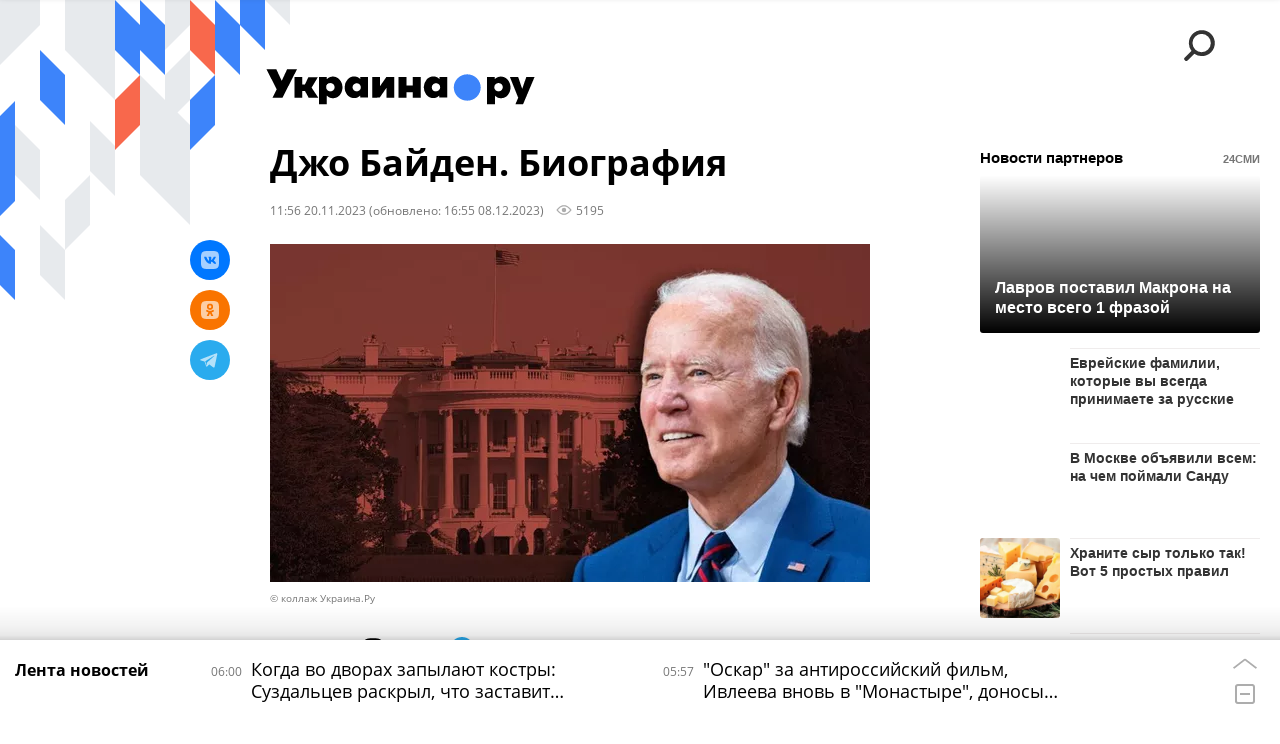

--- FILE ---
content_type: text/html; charset=utf-8
request_url: https://ukraina.ru/20231120/1051160394.html
body_size: 34107
content:
<!DOCTYPE html><html lang="ru"><head prefix="og: http://ogp.me/ns# article: http://ogp.me/ns/article# ya: http://webmaster.yandex.ru/vocabularies/"><meta http-equiv="Content-Type" content="text/html; charset=utf-8"><script type="text/javascript">
                        window.dataLayer = window.dataLayer || [];
                        dataLayer.push({
                        'page_title' : 'Джо Байден. Биография ',
                        'page_path' : '/20231120/1051160394.html',
                        'page_domain' : 'ukraina.ru',
                        'page_url' : 'https://ukraina.ru/20231120/1051160394.html',
                        'page_tags' : 'биография, Джо Байден, США, президент США, политика',
                        'page_rubric' : '',
                        'article_id'  : '1051160394',
                        'article_length' : '5890',
                        'page_supertag' : 'Украина.ру'
                        });
                    </script>
            
                <script>
                    var _paq = _paq || [];
                    (function() {
                        _paq.push(['setSiteId', 'ukrainaru']);
                        _paq.push(['trackPageView']);
                        _paq.push(['enableLinkTracking']);
                        var d = document,
                            g = d.createElement('script'),
                            s = d.getElementsByTagName('script')[0];
                        g.type = 'text/javascript';
                        g.defer = true;
                        g.async = true;
                        g.src = '//a.ria.ru/js/counter.js';
                        s.parentNode.insertBefore(g, s);
                    })();
                </script>
            
        
            
                <script type="text/javascript">
                    (function() {
                        new Image().src = "//counter.yadro.ru/hit;RS_Total/SNG_Blt_Total/SNG?r"+
					        escape(document.referrer) + ((typeof(screen)=="undefined") ? "" :
					            ";s" + screen.width + "*" + screen.height + "*" + (screen.colorDepth ?
					                screen.colorDepth : screen.pixelDepth)) + ";u" + escape(document.URL) +
					        ";h" + escape(document.title.substring(0,150)) + ";" + Math.random();
                    })();
                </script>
            
        
            
                <!-- Yandex.Metrika counter -->
			        <script type="text/javascript" >
                        (function(m,e,t,r,i,k,a){m[i]=m[i]||function(){(m[i].a=m[i].a||[]).push(arguments)};
                        m[i].l=1*new Date();
                        for (var j = 0; j < document.scripts.length; j++) {if (document.scripts[j].src === r) { return; }}
                        k=e.createElement(t),a=e.getElementsByTagName(t)[0],k.async=1,k.src=r,a.parentNode.insertBefore(k,a)})
                        (window, document, "script", "https://mc.yandex.ru/metrika/tag.js", "ym");

                        ym(24922511, "init", {
                            clickmap:true,
                            trackLinks:true,
                            accurateTrackBounce:true
                        });
                    </script>
                    <noscript><div><img src="https://mc.yandex.ru/watch/24922511" style="position:absolute; left:-9999px;" alt="" /></div></noscript>
		        <!-- /Yandex.Metrika counter -->
             
        <meta charset="utf-8"><meta http-equiv="X-UA-Compatible" content="IE=edge,chrome=1"><title>Джо Байден. Биография  - 08.12.2023 Украина.ру</title><meta name="description" content="46-й президент США "><meta name="keywords" content="биография, джо байден, сша, президент сша, политика"><meta name="analytics:title" content="Джо Байден. Биография "><meta name="analytics:keyw" content="simple_biografija, tag_Bajjden, tag_SSHA"><meta name="analytics:rubric" content=""><meta name="analytics:tags" content="биография, Джо Байден, США, президент США, политика"><meta name="analytics:site_domain" content="ukraina.ru"><meta name="analytics:lang" content="rus"><meta name="analytics:article_id" content="1051160394"><meta name="analytics:url" content="https://ukraina.ru/20231120/1051160394.html"><meta name="analytics:p_ts" content="1700470572"><meta name="analytics:author" content=""><meta name="analytics:isscroll" content="0"><link rel="author" href="https://ukraina.ru/"><meta property="og:url" content="https://ukraina.ru/20231120/1051160394.html"><meta property="og:title" content="Джо Байден. Биография "><meta property="og:description" content="46-й президент США "><meta property="og:type" content="article"><meta property="og:site_name" content="Украина.ру"><meta property="og:locale" content="ru_RU"><meta property="og:image" content="https://cdnn1.ukraina.ru/img/07e7/0b/14/1051159059_0:0:900:507_2072x0_60_0_0_5b92430515503a3f4b5b763815861b8a.jpg.webp"><meta property="og:image:width" content="2072"><meta property="og:image:height" content="1166"><meta name="twitter:card" content="summary_large_image"><meta name="twitter:site" content="@ukraina_ru"><link rel="canonical" href="https://ukraina.ru/20231120/1051160394.html"><link rel="alternate" hreflang="ru" href="https://ukraina.ru/20231120/1051160394.html"><link rel="alternate" hreflang="x-default" href="https://ukraina.ru/20231120/1051160394.html"><link rel="preconnect" href="https://ukraina.ru/"><link rel="dns-prefetch" href="https://ukraina.ru/"><link rel="alternate" type="application/rss+xml" href="https://ukraina.ru/export/rss2/archive/index.xml"><link rel="preload" as="image" href="https://cdnn1.ukraina.ru/img/07e7/0b/14/1051159059_0:0:900:507_1920x0_80_0_0_051de9819d327c5a41a2edd068655adb.jpg.webp" imagesrcset="https://cdnn1.ukraina.ru/img/07e7/0b/14/1051159059_0:0:900:507_320x0_80_0_0_9b0611b69234be1a1792929e8dfea8c5.jpg.webp 320w, https://cdnn1.ukraina.ru/img/07e7/0b/14/1051159059_0:0:900:507_640x0_80_0_0_ae853a74a573e3c18bded709a3cb9ca6.jpg.webp 640w, https://cdnn1.ukraina.ru/img/07e7/0b/14/1051159059_0:0:900:507_1024x0_80_0_0_fff2d85ec10e200c1160ccd7ff4a0bef.jpg.webp 1024w, https://cdnn1.ukraina.ru/img/07e7/0b/14/1051159059_0:0:900:507_1280x0_80_0_0_731c604c082a167b26758d8291ac1709.jpg.webp 1280w, https://cdnn1.ukraina.ru/img/07e7/0b/14/1051159059_0:0:900:507_1600x0_80_0_0_28c29f50eda20228fb3c663597f99866.jpg.webp 1600w, https://cdnn1.ukraina.ru/img/07e7/0b/14/1051159059_0:0:900:507_1920x0_80_0_0_051de9819d327c5a41a2edd068655adb.jpg.webp 1920w"><meta name="robots" content="index, follow, max-image-preview:large"><meta property="article:published_time" content="20231120T1156"><meta property="article:modified_time" content="20231208T1655"><meta property="article:author" content=" "><meta property="article:section" content="Новости"><meta property="article:tag" content="биография"><meta property="article:tag" content="Джо Байден"><meta property="article:tag" content="США"><meta property="article:tag" content="президент США"><meta property="article:tag" content="политика"><link rel="amphtml" href="https://ukraina.ru/amp/20231120/1051160394.html"><meta name="viewport" content="width=device-width, initial-scale=1.0, maximum-scale=1.0, user-scalable=yes"><meta name="HandheldFriendly" content="true"><meta name="MobileOptimzied" content="width"><meta name="referrer" content="always"><meta name="format-detection" content="telephone=no"><meta name="format-detection" content="address=no"><meta name="yandex-verification" content="60b446706b5fd796"><meta name="google-site-verification" content="57DTwe_P8zcteI_1GYjEV5SeWutAwHYtsk-4KOIHvTM"><meta name="google-site-verification" content="OtWwmT7I1Awn_B7mgpoyj2iIaR906Mp_FUopU6DLpVE"><meta name="yandex-verification" content="6e92aa3fa8a4126f"><meta name="apple-itunes-app" content="app-id=1523036476"><meta name="google-play-app" content="app-id=ru.ria.ria"><link rel="icon" href="https://ukraina.ru/favicon.ico" sizes="any"><link rel="icon" href="https://ukraina.ru/i/favicons/favicon.svg" type="image/svg+xml"><link rel="apple-touch-icon" href="https://ukraina.ru/i/favicons/apple-touch-icon.png"><link rel="manifest" href="/i/favicons/manifest.json"><meta name="apple-mobile-web-app-title" content="Ukraina.ru"><meta name="application-name" content="Ukraina.ru"><meta name="theme-color" content="#3D84FA"><link rel="preload" href="https://ukraina.ru/css/fonts/font_open_sans.css?9fed4df23" as="style" onload="this.onload=null;this.rel='stylesheet'"><noscript><link rel="stylesheet" type="text/css" href="https://ukraina.ru/css/fonts/font_open_sans.css?9fed4df23"></noscript><link rel="stylesheet" type="text/css" href="https://ukraina.ru/css/common.min.css?97c2359ab"><link rel="stylesheet" type="text/css" href="https://ukraina.ru/css/pages/article.min.css?95a05159"><link rel="stylesheet" type="text/css" href="https://ukraina.ru/css/print/common_print.min.css?9f7d1515e"><script>var GLOBAL = {}; GLOBAL.www = 'https://ukraina.ru'; GLOBAL.cookie_domain = '.ukraina.ru'; GLOBAL.adriver = {}; GLOBAL.adriver.sid = "45736"; GLOBAL.adriver.bt = "52"; GLOBAL.csrf_token = ''; GLOBAL.search = {}; GLOBAL.locale = {}; GLOBAL.locale.smartcaptcha = {}; GLOBAL.locale.smartcaptcha.site_key = 'ysc1_nWSR8kz4pkKacftfh7f8RJjZRtSAUbSCGricQWKdd0353d60'; GLOBAL.comet = {}; GLOBAL.comet.ticket = "00"; GLOBAL.comet.url = "https://n-ssl.ria.ru/polling"; GLOBAL.comet.ts = "1769226326"; GLOBAL.comet.objects = []; GLOBAL.comet.reduce = ""; GLOBAL.comet.timeouts = {}; GLOBAL.comet.timeouts.try2 = 1000; GLOBAL.comet.timeouts.try3 = 10000; GLOBAL.comet.timeouts.try4 = 30000; GLOBAL.sock = {}; GLOBAL.sock.server = "https://cm.ria.ru/chat"; GLOBAL.project = "ukraina"; GLOBAL.partnerstags = "simple_biografija:tag_Bajjden:tag_SSHA:simple_prezident_SSHA:tag_politika"; GLOBAL.article = GLOBAL.article || {}; GLOBAL.article.id = 1051160394; GLOBAL.article.chat_expired = !!1; GLOBAL.chat = GLOBAL.chat || {}; GLOBAL.chat.show = !!1; GLOBAL.css = {}; GLOBAL.js = {}; GLOBAL.js.videoplayer = "https://ukraina.ru/js/libs/video/videoplayer.min.js?916f89fad"; GLOBAL.css.riaPartners_banner = "https://ukraina.ru/css/banners/partners_banner.min.css?99bd31f91"; GLOBAL.css.riaPartners_column = "https://ukraina.ru/css/banners/partners_column.min.css?953bc6f7a"; GLOBAL.css.riaPartners_mobile = "https://ukraina.ru/css/banners/partners_mobile.min.css?9fcd4037"; GLOBAL.js.riaPartners = "https://ukraina.ru/js/libs/ria.partners.js?99bd60808";</script><script>var endlessScrollFirst = 1051160394; var endlessScrollUrl = '/services/article/infinity/'; var endlessScrollAlgorithm = ''; var endlessScrollQueue = [1074731928, 1074742566, 1074734702, 1074729902, 1074661075, 1074625508, 1074742917, 1074673289, 1074735864, 1074725727, 1074644093, 1074566911, 1074737524, 1074578133, 1074755664];</script><link rel="preconnect" href="https://ads.betweendigital.com" crossorigin="anonymous"></head><body class="body m-ukraina m-article-page m-header-brand" id="body" data-const-page-type="article" data-page-type="article" data-page-project="ukraina" data-header-sticked-on="1"><script src="https://ukraina.ru/js/jquery/jquery-1.12.4.min.js?96ee03cbd"></script><div class="schema_org" itemscope="itemscope" itemtype="https://schema.org/WebSite"><meta itemprop="name" content="Украина.ру"><meta itemprop="description" content="Последние новости Украины, самая актуальная информация: темы дня, интервью, обзоры, анализ. Фото и видео с места событий и происшествий."><a itemprop="url" href="https://ukraina.ru"> </a><meta itemprop="image" content="https://ukraina.ru/i/export/ukraina/logo.png"></div><ul class="schema_org" itemscope="itemscope" itemtype="http://schema.org/BreadcrumbList"><li itemprop="itemListElement" itemscope="itemscope" itemtype="http://schema.org/ListItem"><meta itemprop="name" content="Украина.ру"><meta itemprop="position" content="1"><meta itemprop="item" content="https://ukraina.ru"><a itemprop="url" href="https://ukraina.ru"> </a></li><li itemprop="itemListElement" itemscope="itemscope" itemtype="http://schema.org/ListItem"><meta itemprop="name" content="Новости"><meta itemprop="position" content="2"><meta itemprop="item" content="https://ukraina.ru/20231120/"><a itemprop="url" href="https://ukraina.ru/20231120/"> </a></li><li itemprop="itemListElement" itemscope="itemscope" itemtype="http://schema.org/ListItem"><meta itemprop="name" content="Джо Байден. Биография "><meta itemprop="position" content="3"><meta itemprop="item" content="https://ukraina.ru/20231120/1051160394.html"><a itemprop="url" href="https://ukraina.ru/20231120/1051160394.html"> </a></li></ul><script>
            var svg_spirte_files = [

                "https://ukraina.ru/i/sprites/header_icon/inline.svg?16",
                "https://ukraina.ru/i/sprites/icon/inline.svg?16",

                

                "https://ukraina.ru/i/sprites/logo/inline.svg?16",
                "https://ukraina.ru/i/sprites/social/inline.svg?16",
                
                    "https://ukraina.ru/i/brand/graph-mob-ukraina.svg?16",
                    "https://ukraina.ru/i/brand/graph-desk-ukraina.svg?16",
                
                "https://ukraina.ru/i/sprites/s_icon/inline.svg?16",
                "https://ukraina.ru/i/sprites/s_social/inline.svg?16"
            ];

            for (var i = 0; i < svg_spirte_files.length; i++) {
                var svg_ajax = new XMLHttpRequest();
                svg_ajax.open("GET", svg_spirte_files[i], true);
                svg_ajax.send();
                svg_ajax.onload = function(e) {
                    var svg_div = document.createElement("div");
                    svg_div.className = 'svg-sprite';
                    svg_div.innerHTML = this.responseText;
                    document.body.insertBefore(svg_div, document.body.childNodes[0]);
                }
            }
            </script><script src="https://ukraina.ru/js/libs/banners/adfx.loader.bind.js?978a4bff1"></script><script>
                (window.yaContextCb = window.yaContextCb || []).push(() => {
                    replaceOriginalAdFoxMethods();
                    /* window.Ya.adfoxCode.hbCallbacks = window.Ya.adfoxCode.hbCallbacks || []; */ // это для HB на будущее
                })
            </script><script src="https://yandex.ru/ads/system/context.js" async="true"></script><script src="https://ukraina.ru/js/libs/banners/prebid.min.js?991c5bc75"></script><script>
                window.riaPartners = window.riaPartners || [];
            </script><div class="view-size" id="jsViewSize"></div><div class="page" id="page"><div class="page__width"><aside><div class="banner m-before-header m-not-stub m-article-desktop" data-position="article_desktop_header"><div class="banner__content"></div></div><div class="banner m-before-header m-article-mobile" data-position="article_mobile_header"><div class="banner__content"></div></div></aside></div><aside></aside><div class="page__width"><div class="page__bg"><div class="page__bg-media"></div><div class="alert m-hidden" id="alertAfterRegister"><div class="alert__text">
                Регистрация пройдена успешно! <br>
                Пожалуйста, перейдите по ссылке из письма, отправленного на <span class="m-email"></span></div><div class="alert__btn"><button class="form__btn m-min m-black confirmEmail">Отправить еще раз</button></div></div><div class="header" id="header" data-header-brand="1"><div class="header__height" id="headerHeight"></div><div class="header__bg"></div><div class="header__brand-bg"><div class="header__brand-align"><div class="header__brand-image"><div class="header__brand-image-desk"><svg class="svg-graphic"><use xmlns:xlink="http://www.w3.org/1999/xlink" xlink:href="#graph-desc-ukraina"></use></svg></div><div class="header__brand-image-mob"><svg class="svg-graphic"><use xmlns:xlink="http://www.w3.org/1999/xlink" xlink:href="#graph-mob-ukraina"></use></svg></div></div></div></div><div class="header__brand-align"><div class="header__brand-logo"><a class="header__brand-logo-link" href="/"><span class="h"><svg class="svg-icon"><use xmlns:xlink="http://www.w3.org/1999/xlink" xlink:href="#logo-ukraina_logo_m"></use></svg></span><span class="hw"><svg class="svg-icon"><use xmlns:xlink="http://www.w3.org/1999/xlink" xlink:href="#logo-ukraina_logo_white_m"></use></svg></span></a></div></div><div class="header__brand-menu" data-nosnippet="true"><div class="header__menu"><div class="header__menu-social-block"><span class="header__menu-button header__menu-social m-title"><b>Мы в</b></span><a class="header__menu-button header__menu-social m-zen" href="https://dzen.ru/ukraina.ru?favid=254116334" target="_blank"><span><i><svg class="svg-icon"><use xmlns:xlink="http://www.w3.org/1999/xlink" xlink:href="#social-zen"></use></svg></i></span></a><a class="header__menu-button header__menu-social m-telegram" href="https://t.me/ukr_2025_ru" target="_blank"><span><i><svg class="svg-icon"><use xmlns:xlink="http://www.w3.org/1999/xlink" xlink:href="#social-telegram_round"></use></svg></i></span></a><a class="header__menu-button header__menu-social m-max" href="https://max.ru/ukr_2025_ru" target="_blank"><span><i><svg class="svg-icon"><use xmlns:xlink="http://www.w3.org/1999/xlink" xlink:href="#social-max_square"></use></svg></i></span></a><a class="header__menu-button header__menu-social m-podcasts" href="https://vk.ru/podcasts-72801118" target="_blank"><span><i><svg class="svg-icon"><use xmlns:xlink="http://www.w3.org/1999/xlink" xlink:href="#icon-play_podcast"></use></svg></i></span></a></div><a class="header__menu-button header__menu-search" data-modal-open="search"><span class="header__menu-icon-l"><svg class="svg-icon"><use xmlns:xlink="http://www.w3.org/1999/xlink" xlink:href="#header_icon-searchL"></use></svg></span><span class="header__menu-icon-s"><svg class="svg-icon"><use xmlns:xlink="http://www.w3.org/1999/xlink" xlink:href="#header_icon-searchS"></use></svg></span></a><a class="header__menu-button header__menu-live js__toggle-live"><span class="header__menu-icon-online"></span></a></div></div><div class="header__position"><div class="page__width"><div class="header__sticked" id="headerSticked"><div class="header__sticked-logo"><div class="header__sticked-logo-img m-ukraina"><svg class="svg-icon"><use xmlns:xlink="http://www.w3.org/1999/xlink" xlink:href="#logo-ukraina_logo_m"></use></svg></div><a class="header__sticked-link-home" href="/" title="Главная страница сайта ukraina"></a></div><div class="share m-header" data-type="header" data-nosnippet="true" data-id="1051160394" data-url="https://ukraina.ru/20231120/1051160394.html" data-title="Джо Байден. Биография "></div><div class="header__menu"><div class="header__menu-social-block"><span class="header__menu-button header__menu-social m-title"><b>Мы в</b></span><a class="header__menu-button header__menu-social m-zen" href="https://dzen.ru/ukraina.ru?favid=254116334" target="_blank"><span><i><svg class="svg-icon"><use xmlns:xlink="http://www.w3.org/1999/xlink" xlink:href="#social-zen"></use></svg></i></span></a><a class="header__menu-button header__menu-social m-telegram" href="https://t.me/ukr_2025_ru" target="_blank"><span><i><svg class="svg-icon"><use xmlns:xlink="http://www.w3.org/1999/xlink" xlink:href="#social-telegram_round"></use></svg></i></span></a><a class="header__menu-button header__menu-social m-max" href="https://max.ru/ukr_2025_ru" target="_blank"><span><i><svg class="svg-icon"><use xmlns:xlink="http://www.w3.org/1999/xlink" xlink:href="#social-max_square"></use></svg></i></span></a><a class="header__menu-button header__menu-social m-podcasts" href="https://vk.ru/podcasts-72801118" target="_blank"><span><i><svg class="svg-icon"><use xmlns:xlink="http://www.w3.org/1999/xlink" xlink:href="#icon-play_podcast"></use></svg></i></span></a></div><a class="header__menu-button header__menu-search" data-modal-open="search"><span class="header__menu-icon-l"><svg class="svg-icon"><use xmlns:xlink="http://www.w3.org/1999/xlink" xlink:href="#header_icon-searchL"></use></svg></span><span class="header__menu-icon-s"><svg class="svg-icon"><use xmlns:xlink="http://www.w3.org/1999/xlink" xlink:href="#header_icon-searchS"></use></svg></span></a><a class="header__menu-button header__menu-live js__toggle-live"><span class="header__menu-icon-online"></span></a></div></div></div></div></div><div class="content" id="content"><div class="endless" id="endless"><div class="endless__item " data-supertag="0" data-remove-fat="0" data-advertisement-project="0" data-remove-advertisement="0" data-id="1051160394" data-date="20231120" data-endless="1" data-domain="ukraina.ru" data-project="ukraina" data-url="/20231120/1051160394.html" data-full-url="https://ukraina.ru/20231120/1051160394.html" data-title="Джо Байден. Биография " data-published="2023-11-20T11:56" data-text-length="5890" data-keywords="биография, джо байден, сша, президент сша, политика" data-author=" " data-author-korr="" data-analytics-keyw="simple_biografija, tag_Bajjden, tag_SSHA" data-analytics-rubric="" data-analytics-tags="биография, Джо Байден, США, президент США, политика" data-article-show="" data-pts="1700470572" data-article-type="article" data-is-scroll="0" data-head-title="Джо Байден. Биография  - 08.12.2023 Украина.ру"><div class="endless__item-content page__width"><div class="layout-article"><div class="layout-article__over"><div class="layout-article__main"><div class="article m-article m-ukraina" data-article-id="1051160394"><div class="layout-article__600-align"><div class="article__meta" itemscope="" itemtype="https://schema.org/Article"><div itemprop="mainEntityOfPage">https://ukraina.ru/20231120/1051160394.html</div><a itemprop="url" href="/20231120/1051160394.html"> </a><div itemprop="headline">Джо Байден. Биография </div><div itemprop="alternativeHeadline">Джо Байден. Биография  - 08.12.2023 Украина.ру</div><div itemprop="name">Джо Байден. Биография </div><div itemprop="description">46-й президент США </div><div itemprop="datePublished">2023-11-20T11:56</div><div itemprop="dateCreated">2023-11-20T11:56</div><div itemprop="dateModified">2023-12-08T16:55</div><div itemprop="articleSection">биография</div><div itemprop="articleSection">джо байден</div><div itemprop="articleSection">сша</div><div itemprop="articleSection">президент сша</div><div itemprop="articleSection">политика</div><div itemprop="speakable" itemscope="" itemtype="https://schema.org/SpeakableSpecification"><div itemprop="xpath">/html/head/meta[@name='og:title']/@content</div><div itemprop="xpath">/html/head/meta[@name='og:description']/@content</div></div><div itemprop="associatedMedia">https://cdnn1.ukraina.ru/img/07e7/0b/14/1051159059_0:0:900:507_1920x0_80_0_0_051de9819d327c5a41a2edd068655adb.jpg.webp</div><div itemprop="articleBody">Родился Байден 20 ноября 1942 года в Пенсильвании в семье католиков. Детство и образованиеНакануне рождения первенца отец Байдена получил в наследство хорошее финансовое состояние, однако в год, когда Байден-младший появился на свет, произошел экономический кризис и семья будущего президента США лишилась всех денег, а отец Джо остался без работы. Им пришлось продать дом и переехать в квартиру поменьше, где родители Байдена начали жить с нуля.Ходил Джо в уилмингтонскую школу святой Елены, а после продолжил обучение в Академии Арчмер, где показывал неплохие достижения в спорте: там он стал членом студенческой футбольной команды и занимался бейсболом. Помимо этого, он принимал активное участие в студенческой жизни и несколько раз избирался президентом класса.В учебных заведениях Байдену было затруднительно общаться со сверстниками: его дразнили одноклассники, так как с детства он заикался, но ежедневные тренировки перед зеркалом, избавили его от этого недостатка. Кстати, у Байдена также была астма, из-за которой он не смог отправиться воевать во Вьетнам.Получать высшее образование он отправился в Университет Делавэра в Нью-Арке, где изучал историю и политологию. Вдохновившись общественной деятельностью, после окончания вуза, будущий политик решает поступить в юридический колледж Сиракьюс в Нью-Йорке: в 1968 оканчивает его со степенью доктора правоведения.Карьера и политика После обучения Джо начинает работать в юриспруденции в Делавэре. Сначала он был адвокатом в управлении государственных защитников в Уилмингтоне, и по итогу создает свою юридическую компанию Biden and Walsh.Политическая карьера Байдена начинается с поста члена местного совета в округе Нью-Кастл. Там он стал самым молодым в истории США сенатором в 1972 году. В итоге на этой должности он пробыл 36 лет (дольше всех в Штатах): переизбирался в 1978-м, 1984-м, 1990-м, 1996-м, 2002-м, 2008 годах. На этом посту Джо занимался проблемами противодействия обороту наркотиков и оружия, боролся за усиление ответственности за насилие в отношении женщин, выступал за решение вопроса глобального потепления. Джо Байден возглавлял также судебный комитет сената США в 1987–1995 годах и два раза становился председателем сенатского комитета по международным отношениям (2001–2003; 2007–2009).В числе его задач было обеспечение национальной безопасности, нераспространение ядерного вооружения, расширение НАТО. В 1979 году Байден даже приезжал в составе делегации в СССР на переговоры об ограничении стратегических наступательных вооружений. Президент СШАВпервые баллотироваться в президенты Джо решил в 1987 году. Но его избирательная кампания была провалена из-за обвинений в плагиате предвыборной программы.В следующий раз Байден выдвинул свою кандидатуру на пост президента в 2007 году, но по результатам в 2008 году он набрал только 1% делегатов в штате Айова и объявил о своем выходе из предвыборной гонки. Барак Обама, который тогда был кандидатом в президенты США от Демократической партии, 28 августа 2008 года предложил Джо стать вице-президентом. Когда Барак победил на выборах, Байден занял пост официально. Во второй президентский срок Обамы Байден был переизбран на пост вице-президента с 2012 по 2017 год.Снова попытать свои силы в президентской гонке Джо Байден решил в 2019 году. К марту 2020 года он получил поддержку большинства представителей Демократической партии. На онлайн-съезде партии 19 августа кандидатуру Байдена официально выдвинули на пост президента США.Официально Джозеф Байден занял должность 20 января 2021 года, став самым пожилым президентом Штатов, избранным на первый срок. За его кандидатуру проголосовали 81,2 миллиона человек — это максимум в истории США.РодителиОтца Байдена звали Джозеф Робинетт, он занимался мелким бизнесом, продавал подержанные автомобили, а мать — Кэтрин Юджин Финнеган, однако о деятельности женщины ничего не известно. От матери Байден унаследовал ирландские корни.Дед будущего американского президента по отцовской линии был владельцем нефтяного предприятия в США. Благодаря ему Байдены получили крупное наследство. Прадед Байдена, Эдвард Ф. Блюитт, был членом сената Пенсильвании.Отношения и детиПервый свой брак в 1966 году Джо заключил с девушкой по имени Нейлия. Она работала учительницей. Союз супругов был достаточно крепким: они поддерживали друг друга, и Байден даже называл Нейлию «мозгом» своей первой избирательной кампании.У пары родились трое детей:— в 1969-м — сын Джозеф Робинетт (в семье его звали Бо). Он занимал должность генерального прокурора штата Делавэр, а также военным судьей, служившим в Ираке. Он скончался в конце мая 2015 года от рака мозга.— в 1970-м — сын Роберт Хантер: он стал адвокатом в Вашингтоне и лоббистом.— в 1971-м — дочь Наоми Кристина (родители называли ее Эми).Накануне 1973 года супруга Байдена отправляется вместе с детьми в другой город на рождественский шопинг, но их автомобиль попадает в аварию: от полученных травм Нейли вместе с годовалой Наоми скончались на месте, а сыновья выжили, но проходили долгую реабилитацию в больнице.В 1975 году на свидании вслепую Байден встречает свою новую возлюбленную — Джилл Трейси Джейкобс. Она, как и предыдущая супруга Джо, была учительницей. Спустя два года после знакомства пара поженилась, а еще через три года в браке рождается дочь Эшли, которая в будущем станет соцработником и сотрудником Департамента по вопросам детей, молодежи и их семей в Делавэре.Интересные факты 1. Байден — невероятный любитель мороженого, о чем говорят все его близкие и он сам: «Я не пью и не курю, но ем много мороженого», — поделился Джозеф в 2016 году.2. У Джо есть условный срок за студенческую шалость. В попытке завоевать уважение среди сверстников Байден из огнетушителя облил пеной директора общежития.  3. Президент США до сих пор водит машину, которую подарил ему на свадьбу отец, бывший менеджер автосалона. Это зеленый Corvette Stingray. 4. Когда Байден учился в Арчмирской академии, он стал лучшим бомбардиром в 1960 году, их футбольная команда была непобежденной.</div><div itemprop="contentLocation">сша</div><div itemprop="copyrightHolder" itemscope="" itemtype="http://schema.org/Organization"><div itemprop="name">Украина.ру</div><a itemprop="url" href="https://ukraina.ru/"> </a><div itemprop="address" itemscope="" itemtype="http://schema.org/PostalAddress"><meta itemprop="streetAddress" content="Зубовский бульвар, 4"><meta itemprop="postalCode" content="119021"><meta itemprop="addressLocality" content="Москва"><meta itemprop="addressRegion" content="Москва"><div itemprop="addressCountry" itemscope="" itemtype="https://schema.org/Country"><meta itemprop="name" content="Россия"></div></div><div itemprop="aggregateRating" itemscope="itemscope" itemtype="https://schema.org/AggregateRating"><div itemprop="worstRating">1</div><div itemprop="bestRating">5</div><div itemprop="ratingValue">4.7</div><div itemprop="ratingCount">96</div></div><div itemprop="email">editors@ukraina.ru</div><div itemprop="telephone">+7 495 645 66 01</div><div itemprop="legalName">ФГУП МИА «Россия сегодня»</div><a itemprop="sameAs" href="https://vk.ru/club72801118"> </a><a itemprop="sameAs" href="https://twitter.com/ukraina_ru"> </a><a itemprop="sameAs" href="https://ok.ru/ukrainaru"> </a><a itemprop="sameAs" href="https://t.me/ukr_2025_ru"> </a><a itemprop="sameAs" href="https://www.youtube.com/channel/UCMn-sDD6rLByW8JdweiGctQ"> </a><a itemprop="sameAs" href="https://zen.yandex.ru/ukraina.ru"> </a><a itemprop="sameAs" href="https://rutube.ru/video/person/4478643/"> </a><a itemprop="sameAs" href="https://ru.wikipedia.org/wiki/%D0%A3%D0%BA%D1%80%D0%B0%D0%B8%D0%BD%D0%B0.%D1%80%D1%83"> </a><div itemprop="logo" itemscope="" itemtype="https://schema.org/ImageObject"><a itemprop="url" href="https://ukraina.ru/i/schema_org/ukraina_logo.png"> </a><a itemprop="contentUrl" href="https://ukraina.ru/i/schema_org/ukraina_logo.png"> </a><div itemprop="width">452</div><div itemprop="height">60</div></div></div><div itemprop="copyrightYear">2023</div><div itemprop="creator" itemscope="" itemtype="http://schema.org/Organization"><div itemprop="name">Украина.ру</div><a itemprop="url" href="https://ukraina.ru/"> </a><div itemprop="address" itemscope="" itemtype="http://schema.org/PostalAddress"><meta itemprop="streetAddress" content="Зубовский бульвар, 4"><meta itemprop="postalCode" content="119021"><meta itemprop="addressLocality" content="Москва"><meta itemprop="addressRegion" content="Москва"><div itemprop="addressCountry" itemscope="" itemtype="https://schema.org/Country"><meta itemprop="name" content="Россия"></div></div><div itemprop="aggregateRating" itemscope="itemscope" itemtype="https://schema.org/AggregateRating"><div itemprop="worstRating">1</div><div itemprop="bestRating">5</div><div itemprop="ratingValue">4.7</div><div itemprop="ratingCount">96</div></div><div itemprop="email">editors@ukraina.ru</div><div itemprop="telephone">+7 495 645 66 01</div><div itemprop="legalName">ФГУП МИА «Россия сегодня»</div><a itemprop="sameAs" href="https://vk.ru/club72801118"> </a><a itemprop="sameAs" href="https://twitter.com/ukraina_ru"> </a><a itemprop="sameAs" href="https://ok.ru/ukrainaru"> </a><a itemprop="sameAs" href="https://t.me/ukr_2025_ru"> </a><a itemprop="sameAs" href="https://www.youtube.com/channel/UCMn-sDD6rLByW8JdweiGctQ"> </a><a itemprop="sameAs" href="https://zen.yandex.ru/ukraina.ru"> </a><a itemprop="sameAs" href="https://rutube.ru/video/person/4478643/"> </a><a itemprop="sameAs" href="https://ru.wikipedia.org/wiki/%D0%A3%D0%BA%D1%80%D0%B0%D0%B8%D0%BD%D0%B0.%D1%80%D1%83"> </a><div itemprop="logo" itemscope="" itemtype="https://schema.org/ImageObject"><a itemprop="url" href="https://ukraina.ru/i/schema_org/ukraina_logo.png"> </a><a itemprop="contentUrl" href="https://ukraina.ru/i/schema_org/ukraina_logo.png"> </a><div itemprop="width">452</div><div itemprop="height">60</div></div></div><a itemprop="discussionUrl" href="https://ukraina.ru/20231120/1051160394.html?chat_room_id=1051160394"> </a><div itemprop="genre">Новости</div><div itemprop="inLanguage">ru-RU</div><div itemprop="publishingPrinciples">https://xn--c1acbl2abdlkab1og.xn--p1ai/</div><div itemprop="sourceOrganization" itemscope="" itemtype="http://schema.org/Organization"><div itemprop="name">Украина.ру</div><a itemprop="url" href="https://ukraina.ru/"> </a><div itemprop="address" itemscope="" itemtype="http://schema.org/PostalAddress"><meta itemprop="streetAddress" content="Зубовский бульвар, 4"><meta itemprop="postalCode" content="119021"><meta itemprop="addressLocality" content="Москва"><meta itemprop="addressRegion" content="Москва"><div itemprop="addressCountry" itemscope="" itemtype="https://schema.org/Country"><meta itemprop="name" content="Россия"></div></div><div itemprop="aggregateRating" itemscope="itemscope" itemtype="https://schema.org/AggregateRating"><div itemprop="worstRating">1</div><div itemprop="bestRating">5</div><div itemprop="ratingValue">4.7</div><div itemprop="ratingCount">96</div></div><div itemprop="email">editors@ukraina.ru</div><div itemprop="telephone">+7 495 645 66 01</div><div itemprop="legalName">ФГУП МИА «Россия сегодня»</div><a itemprop="sameAs" href="https://vk.ru/club72801118"> </a><a itemprop="sameAs" href="https://twitter.com/ukraina_ru"> </a><a itemprop="sameAs" href="https://ok.ru/ukrainaru"> </a><a itemprop="sameAs" href="https://t.me/ukr_2025_ru"> </a><a itemprop="sameAs" href="https://www.youtube.com/channel/UCMn-sDD6rLByW8JdweiGctQ"> </a><a itemprop="sameAs" href="https://zen.yandex.ru/ukraina.ru"> </a><a itemprop="sameAs" href="https://rutube.ru/video/person/4478643/"> </a><a itemprop="sameAs" href="https://ru.wikipedia.org/wiki/%D0%A3%D0%BA%D1%80%D0%B0%D0%B8%D0%BD%D0%B0.%D1%80%D1%83"> </a><div itemprop="logo" itemscope="" itemtype="https://schema.org/ImageObject"><a itemprop="url" href="https://ukraina.ru/i/schema_org/ukraina_logo.png"> </a><a itemprop="contentUrl" href="https://ukraina.ru/i/schema_org/ukraina_logo.png"> </a><div itemprop="width">452</div><div itemprop="height">60</div></div></div><div itemprop="image" itemscope="" itemtype="https://schema.org/ImageObject"><a itemprop="url" href="https://cdnn1.ukraina.ru/img/07e7/0b/14/1051159059_0:0:900:507_1920x0_80_0_0_051de9819d327c5a41a2edd068655adb.jpg.webp"></a><a itemprop="contentUrl" href="https://cdnn1.ukraina.ru/img/07e7/0b/14/1051159059_0:0:900:507_1920x0_80_0_0_051de9819d327c5a41a2edd068655adb.jpg.webp"></a><div itemprop="width">1920</div><div itemprop="height">1080</div><div itemprop="representativeOfPage">true</div></div><a itemprop="thumbnailUrl" href="https://cdnn1.ukraina.ru/img/07e7/0b/14/1051159059_0:0:900:507_1920x0_80_0_0_051de9819d327c5a41a2edd068655adb.jpg.webp"></a><div itemprop="image" itemscope="" itemtype="https://schema.org/ImageObject"><a itemprop="url" href="https://cdnn1.ukraina.ru/img/07e7/0b/14/1051159059_161:0:900:554_1920x0_80_0_0_11421c3f2a433da76c5d0d5b73facf1d.jpg.webp"></a><a itemprop="contentUrl" href="https://cdnn1.ukraina.ru/img/07e7/0b/14/1051159059_161:0:900:554_1920x0_80_0_0_11421c3f2a433da76c5d0d5b73facf1d.jpg.webp"></a><div itemprop="width">1920</div><div itemprop="height">1440</div><div itemprop="representativeOfPage">true</div></div><a itemprop="thumbnailUrl" href="https://cdnn1.ukraina.ru/img/07e7/0b/14/1051159059_161:0:900:554_1920x0_80_0_0_11421c3f2a433da76c5d0d5b73facf1d.jpg.webp">https://cdnn1.ukraina.ru/img/07e7/0b/14/1051159059_161:0:900:554_1920x0_80_0_0_11421c3f2a433da76c5d0d5b73facf1d.jpg.webp</a><div itemprop="image" itemscope="" itemtype="https://schema.org/ImageObject"><a itemprop="url" href="https://cdnn1.ukraina.ru/img/07e7/0b/14/1051159059_328:0:882:554_1920x0_80_0_0_1f7305f56a1f46692662b95e639c1000.jpg.webp"></a><a itemprop="contentUrl" href="https://cdnn1.ukraina.ru/img/07e7/0b/14/1051159059_328:0:882:554_1920x0_80_0_0_1f7305f56a1f46692662b95e639c1000.jpg.webp"></a><div itemprop="width">1920</div><div itemprop="height">1920</div><div itemprop="representativeOfPage">true</div></div><a itemprop="thumbnailUrl" href="https://cdnn1.ukraina.ru/img/07e7/0b/14/1051159059_328:0:882:554_1920x0_80_0_0_1f7305f56a1f46692662b95e639c1000.jpg.webp"></a><div itemprop="publisher" itemscope="" itemtype="http://schema.org/Organization"><div itemprop="name">Украина.ру</div><a itemprop="url" href="https://ukraina.ru/"> </a><div itemprop="address" itemscope="" itemtype="http://schema.org/PostalAddress"><meta itemprop="streetAddress" content="Зубовский бульвар, 4"><meta itemprop="postalCode" content="119021"><meta itemprop="addressLocality" content="Москва"><meta itemprop="addressRegion" content="Москва"><div itemprop="addressCountry" itemscope="" itemtype="https://schema.org/Country"><meta itemprop="name" content="Россия"></div></div><div itemprop="aggregateRating" itemscope="itemscope" itemtype="https://schema.org/AggregateRating"><div itemprop="worstRating">1</div><div itemprop="bestRating">5</div><div itemprop="ratingValue">4.7</div><div itemprop="ratingCount">96</div></div><div itemprop="email">editors@ukraina.ru</div><div itemprop="telephone">+7 495 645 66 01</div><div itemprop="legalName">ФГУП МИА «Россия сегодня»</div><a itemprop="sameAs" href="https://vk.ru/club72801118"> </a><a itemprop="sameAs" href="https://twitter.com/ukraina_ru"> </a><a itemprop="sameAs" href="https://ok.ru/ukrainaru"> </a><a itemprop="sameAs" href="https://t.me/ukr_2025_ru"> </a><a itemprop="sameAs" href="https://www.youtube.com/channel/UCMn-sDD6rLByW8JdweiGctQ"> </a><a itemprop="sameAs" href="https://zen.yandex.ru/ukraina.ru"> </a><a itemprop="sameAs" href="https://rutube.ru/video/person/4478643/"> </a><a itemprop="sameAs" href="https://ru.wikipedia.org/wiki/%D0%A3%D0%BA%D1%80%D0%B0%D0%B8%D0%BD%D0%B0.%D1%80%D1%83"> </a><div itemprop="logo" itemscope="" itemtype="https://schema.org/ImageObject"><a itemprop="url" href="https://ukraina.ru/i/schema_org/ukraina_logo.png"> </a><a itemprop="contentUrl" href="https://ukraina.ru/i/schema_org/ukraina_logo.png"> </a><div itemprop="width">452</div><div itemprop="height">60</div></div></div><div itemprop="author" itemscope="" itemtype="http://schema.org/Organization"><div itemprop="name">Украина.ру</div><a itemprop="url" href="https://ukraina.ru/"> </a><div itemprop="address" itemscope="" itemtype="http://schema.org/PostalAddress"><meta itemprop="streetAddress" content="Зубовский бульвар, 4"><meta itemprop="postalCode" content="119021"><meta itemprop="addressLocality" content="Москва"><meta itemprop="addressRegion" content="Москва"><div itemprop="addressCountry" itemscope="" itemtype="https://schema.org/Country"><meta itemprop="name" content="Россия"></div></div><div itemprop="aggregateRating" itemscope="itemscope" itemtype="https://schema.org/AggregateRating"><div itemprop="worstRating">1</div><div itemprop="bestRating">5</div><div itemprop="ratingValue">4.7</div><div itemprop="ratingCount">96</div></div><div itemprop="email">editors@ukraina.ru</div><div itemprop="telephone">+7 495 645 66 01</div><div itemprop="legalName">ФГУП МИА «Россия сегодня»</div><a itemprop="sameAs" href="https://vk.ru/club72801118"> </a><a itemprop="sameAs" href="https://twitter.com/ukraina_ru"> </a><a itemprop="sameAs" href="https://ok.ru/ukrainaru"> </a><a itemprop="sameAs" href="https://t.me/ukr_2025_ru"> </a><a itemprop="sameAs" href="https://www.youtube.com/channel/UCMn-sDD6rLByW8JdweiGctQ"> </a><a itemprop="sameAs" href="https://zen.yandex.ru/ukraina.ru"> </a><a itemprop="sameAs" href="https://rutube.ru/video/person/4478643/"> </a><a itemprop="sameAs" href="https://ru.wikipedia.org/wiki/%D0%A3%D0%BA%D1%80%D0%B0%D0%B8%D0%BD%D0%B0.%D1%80%D1%83"> </a><div itemprop="logo" itemscope="" itemtype="https://schema.org/ImageObject"><a itemprop="url" href="https://ukraina.ru/i/schema_org/ukraina_logo.png"> </a><a itemprop="contentUrl" href="https://ukraina.ru/i/schema_org/ukraina_logo.png"> </a><div itemprop="width">452</div><div itemprop="height">60</div></div></div><div itemprop="keywords">биография, джо байден, сша, президент сша, политика</div></div><div class="article__meta" itemscope="" itemprop="about" itemtype="https://schema.org/Thing"><div itemprop="name">биография, Джо Байден, США, президент США, политика</div></div><div class="article__header"><h1 class="article__title">Джо Байден. Биография </h1><div class="article__info" data-nosnippet="true"><div class="article__info-date"><a href="/20231120/">11:56 20.11.2023</a><span class="article__info-date-modified"> (обновлено: 16:55 08.12.2023)</span></div><div class="article__info-statistic"><div class="dot-loader m-grey"><span> </span></div></div></div><div class="article__announce"><div class="media" data-media-tipe="ar16x9a"><div class="media__size"><div class="photoview__open" data-photoview-group="1051160394" data-photoview-src="https://cdnn1.ukraina.ru/img/07e7/0b/14/1051159059_0:0:900:554_1440x900_80_0_1_7518bd65f714715f5f9ecff8ebe75fec.jpg.webp?source-sid=" data-photoview-image-id="1051159041" data-photoview-sharelink="https://ukraina.ru/20231120/1051160394.html?share-img=1051159041" data-photoview-shareid=""><noindex><div class="photoview__open-info"><span class="photoview__copyright">© коллаж Украина.Ру</span><span class="photoview__ext-link"></span><span class="photoview__desc-text"> </span></div></noindex><img media-type="ar16x9a" data-crop-ratio="0.5625" data-crop-width="600" data-crop-height="338" data-source-sid="" alt=" " title=" " class="" src="https://cdnn1.ukraina.ru/img/07e7/0b/14/1051159059_0:0:900:507_600x0_80_0_0_48bc0b25ebc4bf14ffc44e1daa22ea0e.jpg.webp"></div></div><div class="media__copyright " data-nosnippet="true"><div class="media__copyright-item m-copyright">© коллаж Украина.Ру</div></div></div></div><div class="article__aggr" data-visiblepush="no" data-nosnippet="true"><span class="article__aggr-txt">Читать в</span><div class="article__aggr-list"><a class="article__aggr-item m-dzen" href="https://dzen.ru/ukraina.ru?favid=254116334" title="Дзен"><i><svg class="svg-icon"><use xmlns:xlink="http://www.w3.org/1999/xlink" xlink:href="#social-zen"></use></svg></i><span>Дзен</span></a><a class="article__aggr-item m-tg" href="https://t.me/ukr_2025_ru" title="Telegram Новости"><i><svg class="svg-icon"><use xmlns:xlink="http://www.w3.org/1999/xlink" xlink:href="#social-telegram_round"></use></svg></i><span>Telegram</span></a></div></div><div class="article__announce-text">46-й президент США </div></div><div class="article__body js-mediator-article mia-analytics"><div class="article__block" data-type="text"><div class="article__text">Родился Байден 20 ноября 1942 года в Пенсильвании в семье католиков. </div></div><div class="article__block" data-type="text"><div class="article__text"><strong>Детство и образование</strong></div></div><div class="article__block" data-type="text"><div class="article__text">Накануне рождения первенца отец Байдена получил в наследство хорошее финансовое состояние, однако в год, когда Байден-младший появился на свет, произошел экономический кризис и семья будущего президента США лишилась всех денег, а отец Джо остался без работы. Им пришлось продать дом и переехать в квартиру поменьше, где родители Байдена начали жить с нуля.</div></div><div class="article__block" data-type="media"><div class="article__media"><div class="media" data-media-tipe="photo"><div class="media__size"><div class="photoview__open" data-photoview-group="1051160394" data-photoview-src="https://cdnn1.ukraina.ru/img/07e7/0b/14/1051159336_0:0:960:540_1440x900_80_0_1_7e35bd13a9d1327efe19b0c11e2d321d.jpg.webp?source-sid=commons.wikimedia.org" data-photoview-image-id="1051159318" data-photoview-sharelink="https://ukraina.ru/20231120/1051160394.html?share-img=1051159318" data-photoview-shareid=""><noindex><div class="photoview__open-info"><span class="photoview__copyright"><a href="https://commons.wikimedia.org/wiki/File:ArcelorMittal_Kryvyi_Rih_01.jpg">© commons.wikimedia.org</a></span><span class="photoview__ext-link"></span><span class="photoview__desc-text"> </span></div></noindex><img media-type="photo" data-crop-ratio="0.5625" data-crop-width="600" data-crop-height="338" data-source-sid="commons.wikimedia.org" alt="  - РИА Новости, 1920, 20.11.2023" title=" " class=" lazyload" width="1920" height="1080" decoding="async" sizes="(min-width: 600px) 600px, 100vw" src="https://cdnn1.ukraina.ru/img/07e7/0b/14/1051159336_0:0:960:540_1920x0_80_0_0_ecc3e4417c9898a60efe094994d45ca1.jpg.webp" srcset="
                        data:image/svg+xml,%3Csvg%20xmlns=%22http://www.w3.org/2000/svg%22%20width=%221920%22%20height=%221080%22%3E%3C/svg%3E 100w
                    " data-srcset="https://cdnn1.ukraina.ru/img/07e7/0b/14/1051159336_0:0:960:540_640x0_80_0_0_b6fbaa6028c3fab9c94c36020ed73aab.jpg.webp 640w,https://cdnn1.ukraina.ru/img/07e7/0b/14/1051159336_0:0:960:540_1280x0_80_0_0_424385d2c531ea4fd4a3d517fbcd3587.jpg.webp 1280w,https://cdnn1.ukraina.ru/img/07e7/0b/14/1051159336_0:0:960:540_1920x0_80_0_0_ecc3e4417c9898a60efe094994d45ca1.jpg.webp 1920w"><script type="application/ld+json">
                {
                    "@context": "http://schema.org",
                    "@type": "ImageObject",
                    "url": "https://cdnn1.ukraina.ru/img/07e7/0b/14/1051159336_0:0:960:540_640x0_80_0_0_b6fbaa6028c3fab9c94c36020ed73aab.jpg.webp",
                    
                        "thumbnail": [
                            
                                {
                                    "@type": "ImageObject",
                                    "url": "https://cdnn1.ukraina.ru/img/07e7/0b/14/1051159336_0:0:960:540_640x0_80_0_0_b6fbaa6028c3fab9c94c36020ed73aab.jpg.webp",
                                    "image": "https://cdnn1.ukraina.ru/img/07e7/0b/14/1051159336_0:0:960:540_640x0_80_0_0_b6fbaa6028c3fab9c94c36020ed73aab.jpg.webp"
                                }
                            ,
                                {
                                    "@type": "ImageObject",
                                    "url": "https://cdnn1.ukraina.ru/img/07e7/0b/14/1051159336_120:0:840:540_640x0_80_0_0_1ba8040c8d418ba281d6ae8734225d07.jpg.webp",
                                    "image": "https://cdnn1.ukraina.ru/img/07e7/0b/14/1051159336_120:0:840:540_640x0_80_0_0_1ba8040c8d418ba281d6ae8734225d07.jpg.webp"
                                }
                            ,
                                {
                                    "@type": "ImageObject",
                                    "url": "https://cdnn1.ukraina.ru/img/07e7/0b/14/1051159336_210:0:750:540_640x0_80_0_0_e90df7051629db00ded434b25698e808.jpg.webp",
                                    "image": "https://cdnn1.ukraina.ru/img/07e7/0b/14/1051159336_210:0:750:540_640x0_80_0_0_e90df7051629db00ded434b25698e808.jpg.webp"
                                }
                            
                        ],
                    
                    "width": 640,
                        "height": 360
                }
            </script><script type="application/ld+json">
                {
                    "@context": "http://schema.org",
                    "@type": "ImageObject",
                    "url": "https://cdnn1.ukraina.ru/img/07e7/0b/14/1051159336_0:0:960:540_1280x0_80_0_0_424385d2c531ea4fd4a3d517fbcd3587.jpg.webp",
                    
                        "thumbnail": [
                            
                                {
                                    "@type": "ImageObject",
                                    "url": "https://cdnn1.ukraina.ru/img/07e7/0b/14/1051159336_0:0:960:540_1280x0_80_0_0_424385d2c531ea4fd4a3d517fbcd3587.jpg.webp",
                                    "image": "https://cdnn1.ukraina.ru/img/07e7/0b/14/1051159336_0:0:960:540_1280x0_80_0_0_424385d2c531ea4fd4a3d517fbcd3587.jpg.webp"
                                }
                            ,
                                {
                                    "@type": "ImageObject",
                                    "url": "https://cdnn1.ukraina.ru/img/07e7/0b/14/1051159336_120:0:840:540_1280x0_80_0_0_221bb6bd45f6f1057b5faebb1f8784dd.jpg.webp",
                                    "image": "https://cdnn1.ukraina.ru/img/07e7/0b/14/1051159336_120:0:840:540_1280x0_80_0_0_221bb6bd45f6f1057b5faebb1f8784dd.jpg.webp"
                                }
                            ,
                                {
                                    "@type": "ImageObject",
                                    "url": "https://cdnn1.ukraina.ru/img/07e7/0b/14/1051159336_210:0:750:540_1280x0_80_0_0_e8a9b491f51a77bce3042606ab6e97d0.jpg.webp",
                                    "image": "https://cdnn1.ukraina.ru/img/07e7/0b/14/1051159336_210:0:750:540_1280x0_80_0_0_e8a9b491f51a77bce3042606ab6e97d0.jpg.webp"
                                }
                            
                        ],
                    
                    "width": 1280,
                        "height": 720
                }
            </script><script type="application/ld+json">
                {
                    "@context": "http://schema.org",
                    "@type": "ImageObject",
                    "url": "https://cdnn1.ukraina.ru/img/07e7/0b/14/1051159336_0:0:960:540_1920x0_80_0_0_ecc3e4417c9898a60efe094994d45ca1.jpg.webp",
                    
                        "thumbnail": [
                            
                                {
                                    "@type": "ImageObject",
                                    "url": "https://cdnn1.ukraina.ru/img/07e7/0b/14/1051159336_0:0:960:540_1920x0_80_0_0_ecc3e4417c9898a60efe094994d45ca1.jpg.webp",
                                    "image": "https://cdnn1.ukraina.ru/img/07e7/0b/14/1051159336_0:0:960:540_1920x0_80_0_0_ecc3e4417c9898a60efe094994d45ca1.jpg.webp"
                                }
                            ,
                                {
                                    "@type": "ImageObject",
                                    "url": "https://cdnn1.ukraina.ru/img/07e7/0b/14/1051159336_120:0:840:540_1920x0_80_0_0_ca456a7b04c1c6788e8723785a620a98.jpg.webp",
                                    "image": "https://cdnn1.ukraina.ru/img/07e7/0b/14/1051159336_120:0:840:540_1920x0_80_0_0_ca456a7b04c1c6788e8723785a620a98.jpg.webp"
                                }
                            ,
                                {
                                    "@type": "ImageObject",
                                    "url": "https://cdnn1.ukraina.ru/img/07e7/0b/14/1051159336_210:0:750:540_1920x0_80_0_0_0efe66362dff98d4e5747c767ba64981.jpg.webp",
                                    "image": "https://cdnn1.ukraina.ru/img/07e7/0b/14/1051159336_210:0:750:540_1920x0_80_0_0_0efe66362dff98d4e5747c767ba64981.jpg.webp"
                                }
                            
                        ],
                    
                    "width": 1920,
                        "height": 1080
                }
            </script></div></div><div class="media__copyright " data-nosnippet="true"><div class="media__copyright-item m-copyright"><a href="https://commons.wikimedia.org/wiki/File:ArcelorMittal_Kryvyi_Rih_01.jpg">© commons.wikimedia.org</a></div></div><div class="media__description " data-nosnippet="true"> </div></div></div></div><div class="article__block" data-type="text"><div class="article__text">Ходил Джо в уилмингтонскую школу святой Елены, а после продолжил обучение в Академии Арчмер, где показывал неплохие достижения в спорте: там он стал членом студенческой футбольной команды и занимался бейсболом. Помимо этого, он принимал активное участие в студенческой жизни и несколько раз избирался президентом класса.</div></div><div class="article__block" data-type="banner" data-position="desktop"><aside><div class="banner m-article-body m-article-desktop" data-position="article_desktop_content-1" data-changed-id="adfox_article_desktop_content-1_1"><div class="banner__content"></div></div><div class="banner__hidden"><a class="banner__hidden-button"></a></div></aside></div><div class="article__block" data-type="banner" data-position="mobile-1"><aside><div class="banner m-article-body m-article-mobile" data-position="article_mobile_content-1" data-changed-id="adfox_article_mobile_content-1_1"><div class="banner__content"></div></div></aside></div><div class="article__block" data-type="text"><div class="article__text">В учебных заведениях Байдену было затруднительно общаться со сверстниками: его дразнили одноклассники, так как с детства он заикался, но ежедневные тренировки перед зеркалом, избавили его от этого недостатка. Кстати, у Байдена также была астма, из-за которой он не смог отправиться воевать во Вьетнам.</div></div><div class="article__block" data-type="media"><div class="article__media"><div class="media" data-media-tipe="photo"><div class="media__size"><div class="photoview__open" data-photoview-group="1051160394" data-photoview-src="https://cdnn1.ukraina.ru/img/07e7/0b/14/1051159473_0:0:960:540_1440x900_80_0_1_599c9750753805b0032432500f58fc5b.jpg.webp?source-sid=" data-photoview-image-id="1051159455" data-photoview-sharelink="https://ukraina.ru/20231120/1051160394.html?share-img=1051159455" data-photoview-shareid=""><noindex><div class="photoview__open-info"><span class="photoview__copyright">© joebiden.com</span><span class="photoview__ext-link"></span><span class="photoview__desc-text"> </span></div></noindex><img media-type="photo" data-crop-ratio="0.5625" data-crop-width="600" data-crop-height="338" data-source-sid="" alt=" " title=" " class=" lazyload" src="data:image/svg+xml,%3Csvg%20xmlns=%22http://www.w3.org/2000/svg%22%20width=%22600%22%20height=%22338%22%3E%3C/svg%3E%0A%20%20%20%20%20%20%20%20%20%20%20%20%20%20%20%20" data-src="https://cdnn1.ukraina.ru/img/07e7/0b/14/1051159473_0:0:960:540_600x0_80_0_0_aec66f41051e7480f2b38214ec87818b.jpg.webp"></div></div><div class="media__copyright " data-nosnippet="true"><div class="media__copyright-item m-copyright">© joebiden.com</div></div><div class="media__description " data-nosnippet="true"> </div></div></div></div><div class="article__block" data-type="text"><div class="article__text">Получать высшее образование он отправился в Университет Делавэра в Нью-Арке, где изучал историю и политологию. Вдохновившись общественной деятельностью, после окончания вуза, будущий политик решает поступить в юридический колледж Сиракьюс в Нью-Йорке: в 1968 оканчивает его со степенью доктора правоведения.</div></div><div class="article__block" data-type="text"><div class="article__text"><strong>Карьера и политика </strong></div></div><div class="article__block" data-type="banner" data-position="mobile-2"><aside><div class="banner m-article-body m-article-mobile" data-position="article_mobile_content-2" data-changed-id="adfox_article_mobile_content-2_1"><div class="banner__content"></div></div></aside></div><div class="article__block" data-type="text"><div class="article__text">После обучения Джо начинает работать в юриспруденции в Делавэре. Сначала он был адвокатом в управлении государственных защитников в Уилмингтоне, и по итогу создает свою юридическую компанию Biden and Walsh.</div></div><div class="article__block" data-type="text"><div class="article__text">Политическая карьера Байдена начинается с поста члена местного совета в округе Нью-Кастл. Там он стал самым молодым в истории США сенатором в 1972 году. В итоге на этой должности он пробыл 36 лет (дольше всех в Штатах): переизбирался в 1978-м, 1984-м, 1990-м, 1996-м, 2002-м, 2008 годах. </div></div><div class="article__block" data-type="media"><div class="article__media"><div class="media" data-media-tipe="photo"><div class="media__size"><div class="photoview__open" data-photoview-group="1051160394" data-photoview-src="https://cdnn1.ukraina.ru/img/07e7/0b/14/1051159611_0:0:1525:1783_1440x900_80_0_1_432047a81bfec14abb751b18565c5355.jpg.webp?source-sid=" data-photoview-image-id="1051159593" data-photoview-sharelink="https://ukraina.ru/20231120/1051160394.html?share-img=1051159593" data-photoview-shareid=""><noindex><div class="photoview__open-info"><span class="photoview__copyright">© joebiden.com</span><span class="photoview__ext-link"></span><span class="photoview__desc-text"> </span></div></noindex><img media-type="photo" data-crop-ratio="1.169180327868852" data-crop-width="600" data-crop-height="702" data-source-sid="" alt=" " title=" " class="m-vertical lazyload" src="data:image/svg+xml,%3Csvg%20xmlns=%22http://www.w3.org/2000/svg%22%20width=%22600%22%20height=%22702%22%3E%3C/svg%3E%0A%20%20%20%20%20%20%20%20%20%20%20%20%20%20%20%20" data-src="https://cdnn1.ukraina.ru/img/07e7/0b/14/1051159611_0:0:1525:1783_600x0_80_0_0_6dd29ecb2e980f570da190af34a67fff.jpg.webp"></div></div><div class="media__copyright " data-nosnippet="true"><div class="media__copyright-item m-copyright">© joebiden.com</div></div><div class="media__description " data-nosnippet="true"> </div></div></div></div><div class="article__block" data-type="text"><div class="article__text">На этом посту Джо занимался проблемами противодействия обороту наркотиков и оружия, боролся за усиление ответственности за насилие в отношении женщин, выступал за решение вопроса глобального потепления. Джо Байден возглавлял также судебный комитет сената США в 1987–1995 годах и два раза становился председателем сенатского комитета по международным отношениям (2001–2003; 2007–2009).</div></div><div class="article__block" data-type="banner" data-position="mobile-3"><aside><div class="banner m-article-body m-article-mobile" data-position="article_mobile_content-3" data-changed-id="adfox_article_mobile_content-3_1"><div class="banner__content"></div></div></aside></div><div class="article__block" data-type="text"><div class="article__text">В числе его задач было обеспечение национальной безопасности, нераспространение ядерного вооружения, расширение НАТО. В 1979 году Байден даже приезжал в составе делегации в СССР на переговоры об ограничении стратегических наступательных вооружений. </div></div><div class="article__block" data-type="text"><div class="article__text"><strong>Президент США</strong></div></div><div class="article__block" data-type="text"><div class="article__text">Впервые баллотироваться в президенты Джо решил в 1987 году. Но его избирательная кампания была провалена из-за обвинений в плагиате предвыборной программы.</div></div><div class="article__block" data-type="text"><div class="article__text">В следующий раз Байден выдвинул свою кандидатуру на пост президента в 2007 году, но по результатам в 2008 году он набрал только 1% делегатов в штате Айова и объявил о своем выходе из предвыборной гонки. <strong>Барак Обама</strong>, который тогда был кандидатом в президенты США от Демократической партии, 28 августа 2008 года предложил Джо стать вице-президентом. Когда Барак победил на выборах, Байден занял пост официально. Во второй президентский срок Обамы Байден был переизбран на пост вице-президента с 2012 по 2017 год.</div></div><div class="article__block" data-type="media"><div class="article__media"><div class="media" data-media-tipe="photo"><div class="media__size"><div class="photoview__open" data-photoview-group="1051160394" data-photoview-src="https://cdnn1.ukraina.ru/img/07e7/0b/14/1051159975_0:0:960:540_1440x900_80_0_1_fb5e2966743e18f463b1bba22fcbef04.jpg.webp?source-sid=" data-photoview-image-id="1051159957" data-photoview-sharelink="https://ukraina.ru/20231120/1051160394.html?share-img=1051159957" data-photoview-shareid=""><noindex><div class="photoview__open-info"><span class="photoview__copyright">© joebiden.com</span><span class="photoview__ext-link"></span><span class="photoview__desc-text"> </span></div></noindex><img media-type="photo" data-crop-ratio="0.5625" data-crop-width="600" data-crop-height="338" data-source-sid="" alt=" " title=" " class=" lazyload" src="data:image/svg+xml,%3Csvg%20xmlns=%22http://www.w3.org/2000/svg%22%20width=%22600%22%20height=%22338%22%3E%3C/svg%3E%0A%20%20%20%20%20%20%20%20%20%20%20%20%20%20%20%20" data-src="https://cdnn1.ukraina.ru/img/07e7/0b/14/1051159975_0:0:960:540_600x0_80_0_0_1d7a8b42c5664ae9ea9022e25752f6bf.jpg.webp"></div></div><div class="media__copyright " data-nosnippet="true"><div class="media__copyright-item m-copyright">© joebiden.com</div></div><div class="media__description " data-nosnippet="true"> </div></div></div></div><div class="article__block" data-type="text"><div class="article__text">Снова попытать свои силы в президентской гонке Джо Байден решил в 2019 году. К марту 2020 года он получил поддержку большинства представителей Демократической партии. На онлайн-съезде партии 19 августа кандидатуру Байдена официально выдвинули на пост президента США.</div></div><div class="article__block" data-type="banner" data-position="mobile-4"><aside><div class="banner m-article-body m-article-mobile" data-position="article_mobile_content-4" data-changed-id="adfox_article_mobile_content-4_1"><div class="banner__content"></div></div></aside></div><div class="article__block" data-type="text"><div class="article__text">Официально Джозеф Байден занял должность 20 января 2021 года, став самым пожилым президентом Штатов, избранным на первый срок. За его кандидатуру проголосовали 81,2 миллиона человек — это максимум в истории США.</div></div><div class="article__block" data-type="text"><div class="article__text"><strong>Родители</strong></div></div><div class="article__block" data-type="text"><div class="article__text">Отца Байдена звали Джозеф Робинетт, он занимался мелким бизнесом, продавал подержанные автомобили, а мать — Кэтрин Юджин Финнеган, однако о деятельности женщины ничего не известно. От матери Байден унаследовал ирландские корни.</div></div><div class="article__block" data-type="media"><div class="article__media"><div class="media" data-media-tipe="photo"><div class="media__size"><div class="photoview__open" data-photoview-group="1051160394" data-photoview-src="https://cdnn1.ukraina.ru/img/07e7/0b/14/1051159195_0:0:602:415_1440x900_80_0_1_bcc234105d724266d30996e0be582599.jpg.webp?source-sid=commons.wikimedia.org" data-photoview-image-id="1051159177" data-photoview-sharelink="https://ukraina.ru/20231120/1051160394.html?share-img=1051159177" data-photoview-shareid=""><noindex><div class="photoview__open-info"><span class="photoview__copyright"><a href="https://commons.wikimedia.org/wiki/File:ArcelorMittal_Kryvyi_Rih_01.jpg">© commons.wikimedia.org</a></span><span class="photoview__ext-link"></span><span class="photoview__desc-text"> </span></div></noindex><img media-type="photo" data-crop-ratio="0.68936877076412" data-crop-width="600" data-crop-height="414" data-source-sid="commons.wikimedia.org" alt="  - РИА Новости, 1920, 20.11.2023" title=" " class=" lazyload" width="1920" height="1324" decoding="async" sizes="(min-width: 600px) 600px, 100vw" src="https://cdnn1.ukraina.ru/img/07e7/0b/14/1051159195_0:0:602:415_1920x0_80_0_0_8dd1e7830e49c8e3c312c55eaf77ff11.jpg.webp" srcset="
                        data:image/svg+xml,%3Csvg%20xmlns=%22http://www.w3.org/2000/svg%22%20width=%221920%22%20height=%221324%22%3E%3C/svg%3E 100w
                    " data-srcset="https://cdnn1.ukraina.ru/img/07e7/0b/14/1051159195_0:0:602:415_640x0_80_0_0_4c9d6631e64117df1754a2a38a24f644.jpg.webp 640w,https://cdnn1.ukraina.ru/img/07e7/0b/14/1051159195_0:0:602:415_1280x0_80_0_0_d08e7e01813df917f34352b6ac341dd0.jpg.webp 1280w,https://cdnn1.ukraina.ru/img/07e7/0b/14/1051159195_0:0:602:415_1920x0_80_0_0_8dd1e7830e49c8e3c312c55eaf77ff11.jpg.webp 1920w"><script type="application/ld+json">
                {
                    "@context": "http://schema.org",
                    "@type": "ImageObject",
                    "url": "https://cdnn1.ukraina.ru/img/07e7/0b/14/1051159195_0:0:602:415_640x0_80_0_0_4c9d6631e64117df1754a2a38a24f644.jpg.webp",
                    
                        "thumbnail": [
                            
                                {
                                    "@type": "ImageObject",
                                    "url": "https://cdnn1.ukraina.ru/img/07e7/0b/14/1051159195_0:35:603:374_640x0_80_0_0_09815be397372b21ca822eac8feef6bb.jpg.webp",
                                    "image": "https://cdnn1.ukraina.ru/img/07e7/0b/14/1051159195_0:35:603:374_640x0_80_0_0_09815be397372b21ca822eac8feef6bb.jpg.webp"
                                }
                            ,
                                {
                                    "@type": "ImageObject",
                                    "url": "https://cdnn1.ukraina.ru/img/07e7/0b/14/1051159195_0:0:553:415_640x0_80_0_0_04fee2cde08246cd0fbb6939daf4c88e.jpg.webp",
                                    "image": "https://cdnn1.ukraina.ru/img/07e7/0b/14/1051159195_0:0:553:415_640x0_80_0_0_04fee2cde08246cd0fbb6939daf4c88e.jpg.webp"
                                }
                            ,
                                {
                                    "@type": "ImageObject",
                                    "url": "https://cdnn1.ukraina.ru/img/07e7/0b/14/1051159195_59:0:474:415_640x0_80_0_0_3261a76d2cdf48554dfc9c543aba846f.jpg.webp",
                                    "image": "https://cdnn1.ukraina.ru/img/07e7/0b/14/1051159195_59:0:474:415_640x0_80_0_0_3261a76d2cdf48554dfc9c543aba846f.jpg.webp"
                                }
                            
                        ],
                    
                    "width": 640,
                        "height": 441
                }
            </script><script type="application/ld+json">
                {
                    "@context": "http://schema.org",
                    "@type": "ImageObject",
                    "url": "https://cdnn1.ukraina.ru/img/07e7/0b/14/1051159195_0:0:602:415_1280x0_80_0_0_d08e7e01813df917f34352b6ac341dd0.jpg.webp",
                    
                        "thumbnail": [
                            
                                {
                                    "@type": "ImageObject",
                                    "url": "https://cdnn1.ukraina.ru/img/07e7/0b/14/1051159195_0:35:603:374_1280x0_80_0_0_a8b306c09c034779bc0bfb8e9c4ee3d1.jpg.webp",
                                    "image": "https://cdnn1.ukraina.ru/img/07e7/0b/14/1051159195_0:35:603:374_1280x0_80_0_0_a8b306c09c034779bc0bfb8e9c4ee3d1.jpg.webp"
                                }
                            ,
                                {
                                    "@type": "ImageObject",
                                    "url": "https://cdnn1.ukraina.ru/img/07e7/0b/14/1051159195_0:0:553:415_1280x0_80_0_0_d794eb3eec71e707b5cc681301f97128.jpg.webp",
                                    "image": "https://cdnn1.ukraina.ru/img/07e7/0b/14/1051159195_0:0:553:415_1280x0_80_0_0_d794eb3eec71e707b5cc681301f97128.jpg.webp"
                                }
                            ,
                                {
                                    "@type": "ImageObject",
                                    "url": "https://cdnn1.ukraina.ru/img/07e7/0b/14/1051159195_59:0:474:415_1280x0_80_0_0_224ecef54103c51d95cfa37489197759.jpg.webp",
                                    "image": "https://cdnn1.ukraina.ru/img/07e7/0b/14/1051159195_59:0:474:415_1280x0_80_0_0_224ecef54103c51d95cfa37489197759.jpg.webp"
                                }
                            
                        ],
                    
                    "width": 1280,
                        "height": 882
                }
            </script><script type="application/ld+json">
                {
                    "@context": "http://schema.org",
                    "@type": "ImageObject",
                    "url": "https://cdnn1.ukraina.ru/img/07e7/0b/14/1051159195_0:0:602:415_1920x0_80_0_0_8dd1e7830e49c8e3c312c55eaf77ff11.jpg.webp",
                    
                        "thumbnail": [
                            
                                {
                                    "@type": "ImageObject",
                                    "url": "https://cdnn1.ukraina.ru/img/07e7/0b/14/1051159195_0:35:603:374_1920x0_80_0_0_313a04a2cbb05bb2500ac26577c62569.jpg.webp",
                                    "image": "https://cdnn1.ukraina.ru/img/07e7/0b/14/1051159195_0:35:603:374_1920x0_80_0_0_313a04a2cbb05bb2500ac26577c62569.jpg.webp"
                                }
                            ,
                                {
                                    "@type": "ImageObject",
                                    "url": "https://cdnn1.ukraina.ru/img/07e7/0b/14/1051159195_0:0:553:415_1920x0_80_0_0_04ee87615014474a945f39a291bc4323.jpg.webp",
                                    "image": "https://cdnn1.ukraina.ru/img/07e7/0b/14/1051159195_0:0:553:415_1920x0_80_0_0_04ee87615014474a945f39a291bc4323.jpg.webp"
                                }
                            ,
                                {
                                    "@type": "ImageObject",
                                    "url": "https://cdnn1.ukraina.ru/img/07e7/0b/14/1051159195_59:0:474:415_1920x0_80_0_0_3170e7835ba6c693d41f10d10af6bcc6.jpg.webp",
                                    "image": "https://cdnn1.ukraina.ru/img/07e7/0b/14/1051159195_59:0:474:415_1920x0_80_0_0_3170e7835ba6c693d41f10d10af6bcc6.jpg.webp"
                                }
                            
                        ],
                    
                    "width": 1920,
                        "height": 1324
                }
            </script></div></div><div class="media__copyright " data-nosnippet="true"><div class="media__copyright-item m-copyright"><a href="https://commons.wikimedia.org/wiki/File:ArcelorMittal_Kryvyi_Rih_01.jpg">© commons.wikimedia.org</a></div></div><div class="media__description " data-nosnippet="true"> </div></div></div></div><div class="article__block" data-type="text"><div class="article__text">Дед будущего американского президента по отцовской линии был владельцем нефтяного предприятия в США. Благодаря ему Байдены получили крупное наследство. Прадед Байдена, Эдвард Ф. Блюитт, был членом сената Пенсильвании.</div></div><div class="article__block" data-type="banner" data-position="mobile-5"><aside><div class="banner m-article-body m-article-mobile" data-position="article_mobile_content-5" data-changed-id="adfox_article_mobile_content-5_1"><div class="banner__content"></div></div></aside></div><div class="article__block" data-type="text"><div class="article__text"><strong>Отношения и дети</strong></div></div><div class="article__block" data-type="text"><div class="article__text">Первый свой брак в 1966 году Джо заключил с девушкой по имени Нейлия. Она работала учительницей. Союз супругов был достаточно крепким: они поддерживали друг друга, и Байден даже называл Нейлию «мозгом» своей первой избирательной кампании.</div></div><div class="article__block" data-type="text"><div class="article__text">У пары родились трое детей:</div></div><div class="article__block" data-type="text"><div class="article__text">— в 1969-м — сын Джозеф Робинетт (в семье его звали Бо). Он занимал должность генерального прокурора штата Делавэр, а также военным судьей, служившим в Ираке. Он скончался в конце мая 2015 года от рака мозга.</div></div><div class="article__block" data-type="banner" data-position="mobile-6"><aside><div class="banner m-article-body m-article-mobile" data-position="article_mobile_content-6" data-changed-id="adfox_article_mobile_content-6_1"><div class="banner__content"></div></div></aside></div><div class="article__block" data-type="text"><div class="article__text">— в 1970-м — сын Роберт Хантер: он стал адвокатом в Вашингтоне и лоббистом.</div></div><div class="article__block" data-type="text"><div class="article__text">— в 1971-м — дочь Наоми Кристина (родители называли ее Эми).</div></div><div class="article__block" data-type="media"><div class="article__media"><div class="media" data-media-tipe="photo"><div class="media__size"><div class="photoview__open" data-photoview-group="1051160394" data-photoview-src="https://cdnn1.ukraina.ru/img/07e7/0b/14/1051160921_0:0:500:433_1440x900_80_0_1_003941a2c70152887b029aa123952ca0.jpg.webp?source-sid=" data-photoview-image-id="1051160903" data-photoview-sharelink="https://ukraina.ru/20231120/1051160394.html?share-img=1051160903" data-photoview-shareid=""><noindex><div class="photoview__open-info"><span class="photoview__copyright">© joebiden.com</span><span class="photoview__ext-link"></span><span class="photoview__desc-text"> </span></div></noindex><img media-type="photo" data-crop-ratio="0.866" data-crop-width="600" data-crop-height="520" data-source-sid="" alt=" " title=" " class=" lazyload" src="data:image/svg+xml,%3Csvg%20xmlns=%22http://www.w3.org/2000/svg%22%20width=%22600%22%20height=%22520%22%3E%3C/svg%3E%0A%20%20%20%20%20%20%20%20%20%20%20%20%20%20%20%20" data-src="https://cdnn1.ukraina.ru/img/07e7/0b/14/1051160921_0:0:500:433_600x0_80_0_0_8566f2dd331e56068507c2f8210c8f97.jpg.webp"></div></div><div class="media__copyright " data-nosnippet="true"><div class="media__copyright-item m-copyright">© joebiden.com</div></div><div class="media__description " data-nosnippet="true"> </div></div></div></div><div class="article__block" data-type="text"><div class="article__text">Накануне 1973 года супруга Байдена отправляется вместе с детьми в другой город на рождественский шопинг, но их автомобиль попадает в аварию: от полученных травм Нейли вместе с годовалой Наоми скончались на месте, а сыновья выжили, но проходили долгую реабилитацию в больнице.</div></div><div class="article__block" data-type="banner" data-position="mobile-7"><aside><div class="banner m-article-body m-article-mobile" data-position="article_mobile_content-7" data-changed-id="adfox_article_mobile_content-7_1"><div class="banner__content"></div></div></aside></div><div class="article__block" data-type="text"><div class="article__text">В 1975 году на свидании вслепую Байден встречает свою новую возлюбленную — Джилл Трейси Джейкобс. Она, как и предыдущая супруга Джо, была учительницей. Спустя два года после знакомства пара поженилась, а еще через три года в браке рождается дочь Эшли, которая в будущем станет соцработником и сотрудником Департамента по вопросам детей, молодежи и их семей в Делавэре.</div></div><div class="article__block" data-type="text"><div class="article__text"><strong>Интересные факты </strong></div></div><div class="article__block" data-type="text"><div class="article__text">1. Байден — невероятный любитель мороженого, о чем говорят все его близкие и он сам: «Я не пью и не курю, но ем много мороженого», — поделился Джозеф в 2016 году.</div></div><div class="article__block" data-type="text"><div class="article__text">2. У Джо есть условный срок за студенческую шалость. В попытке завоевать уважение среди сверстников Байден из огнетушителя облил пеной директора общежития.  </div></div><div class="article__block" data-type="banner" data-position="mobile-8"><aside><div class="banner m-article-body m-article-mobile" data-position="article_mobile_content-8" data-changed-id="adfox_article_mobile_content-8_1"><div class="banner__content"></div></div></aside></div><div class="article__block" data-type="text"><div class="article__text">3. Президент США до сих пор водит машину, которую подарил ему на свадьбу отец, бывший менеджер автосалона. Это зеленый Corvette Stingray. </div></div><div class="article__block" data-type="text"><div class="article__text">4. Когда Байден учился в Арчмирской академии, он стал лучшим бомбардиром в 1960 году, их футбольная команда была непобежденной.</div></div></div></div><div class="layout-article__600-align"><div class="article__subscribeto"><div class="article__subscribeto-title">Подписывайся на</div><div class="article__subscribeto-list"><a class="article__subscribeto-item m-vk" href="https://vk.ru/club72801118" title="Дзен"><i><svg class="svg-icon"><use xmlns:xlink="http://www.w3.org/1999/xlink" xlink:href="#social-vkontakte"></use></svg></i><span>ВКонтакте</span></a><a class="article__subscribeto-item m-ok" href="https://ok.ru/ukrainaru" title="Дзен"><i><svg class="svg-icon"><use xmlns:xlink="http://www.w3.org/1999/xlink" xlink:href="#social-odnoklassniki"></use></svg></i><span>Одноклассники</span></a><a class="article__subscribeto-item m-tg" href="https://t.me/ukr_2025_ru" title="Telegram"><i><svg class="svg-icon"><use xmlns:xlink="http://www.w3.org/1999/xlink" xlink:href="#social-telegram_round"></use></svg></i><span>Telegram</span></a><a class="article__subscribeto-item m-dzen" href="https://dzen.ru/ukraina.ru" title="Дзен"><i><svg class="svg-icon"><use xmlns:xlink="http://www.w3.org/1999/xlink" xlink:href="#social-zen"></use></svg></i><span>Дзен</span></a><a class="article__subscribeto-item m-rutube" href="https://rutube.ru/channel/4478643/?ordering=-created_ts" title="Rutube"><i><svg class="svg-icon"><use xmlns:xlink="http://www.w3.org/1999/xlink" xlink:href="#social-rutube"></use></svg></i><span>Rutube</span></a></div></div><div class="article__userbar" data-article-id="1051160394"><div class="dot-loader m-scheme"><span> </span></div></div><div class="article__tags" data-type="tags" data-nosnippet="true"><div class="article__tags-title">Больше материалов по теме:</div><a class="article__tags-item" href="https://ukraina.ru/simple_biografija/">биография</a><a class="article__tags-item" href="https://ukraina.ru/tag_Bajjden/">Джо Байден</a><a class="article__tags-item" href="https://ukraina.ru/tag_SSHA/">США</a><a class="article__tags-item" href="https://ukraina.ru/simple_prezident_SSHA/">президент США</a><a class="article__tags-item" href="https://ukraina.ru/tag_politika/">политика</a></div><aside></aside><aside><div class="banner m-article-after m-article-desktop" data-position="special_desktop_ria_zen" data-changed-id="yandex_dzen_adfox_after_article_desktop_1051160394"><div class="banner__content"></div></div><div class="banner m-article-after m-article-mobile" data-position="special_mobile_ria_zen" data-changed-id="yandex_dzen_adfox_after_article_mobile_1051160394"><div class="banner__content"></div></div></aside><aside><div class="banner m-article-after m-more-640" data-position="article_desktop_bottom-1" data-changed-id="adfox_article_desktop_bottom_1_1051160394"><div class="banner__content"></div></div><div class="banner m-article-after m-less-640" data-position="article_mobile_bottom-1" data-changed-id="adfox_article_mobile_bottom_1_1051160394"><div class="banner__content"></div></div></aside><aside><div class="banner m-article-after m-article-desktop" data-position="article_desktop_bottom-2" data-changed-id="adfox_article_desktop_bottom_2_1051160394"><div class="banner__content"></div></div><div class="banner m-article-after m-article-mobile" data-position="article_mobile_bottom-2" data-changed-id="adfox_article_mobile_bottom_2_1051160394"><div class="banner__content"></div></div></aside><aside><div class="banner m-article-after m-article-desktop" data-position="article_desktop_bottom-3" data-changed-id="adfox_article_desktop_bottom_3_1051160394"><div class="banner__content"></div></div><div class="banner m-article-after m-article-mobile" data-position="article_mobile_bottom-3" data-changed-id="adfox_article_mobile_bottom_3_1051160394"><div class="banner__content"></div></div></aside><aside></aside><aside></aside></div><div class="article__sharebar-line"><div class="article__sharebar m-article-sticky" data-nosnippet="true"><span class="share" data-type="article" data-nosnippet="true" data-id="1051160394" data-url="https://ukraina.ru/20231120/1051160394.html" data-title="Джо Байден. Биография "></span></div></div></div></div><div class="layout-article__right-column"><div class="layout-article__right-column-block" data-prefix="article_"><aside><div class="banner m-right-first m-article-desktop" data-position="article_desktop_right-1" data-changed-id="adfox_article_right_1_1051160394"><div class="banner__content"></div></div><div class="banner m-right-second m-article-desktop" data-position="article_desktop_right-2" data-changed-id="adfox_article_right_2_1051160394"><div class="banner__content"></div></div></aside></div><div class="layout-article__right-column-anchor"><aside><div class="layout-article__right-column-block js-slide-block"><div class="banner js-partners-right-column" data-position="article_desktop_right-partners"></div></div></aside><div class="banner-sidebar m-mb30"><div class="banner-sidebar-header">Сейчас читают на Украина.ру</div><div class="banner-sidebar-list"><div class="banner-sidebar-list-item"><div><a href="/20260123/posle-etogo-nastupit-mir-chego-rossiya-trebuet-ot-ukrainy-v-pervuyu-ochered-1074746811.html" class="banner-sidebar-list-item-img"><img media-type="ar16x9" data-crop-ratio="0.5625" data-crop-width="280" data-crop-height="158" data-source-sid="" alt=" " title=" " class="" src="https://cdnn1.ukraina.ru/img/07ea/01/17/1074746634_0:0:1920:1080_280x0_80_0_0_0027e788928ed93c354748e8beadab82.png.webp"></a><div class="banner-sidebar-list-item-title"><a href="/20260123/posle-etogo-nastupit-mir-chego-rossiya-trebuet-ot-ukrainy-v-pervuyu-ochered-1074746811.html">После этого наступит мир. Чего Россия требует от Украины в первую очередь?</a></div></div></div><div class="banner-sidebar-list-item"><div><a href="/20260124/levyy-bereg-kieva-opustel-polikarpov-pro-kommunalnyy-kollaps-posle-udarov-po-energetike--1074735864.html" class="banner-sidebar-list-item-img"><img media-type="ar1x1" data-crop-ratio="1" data-crop-width="80" data-crop-height="80" data-source-sid="reuters_2026" alt=" " title=" " class="" src="https://cdnn1.ukraina.ru/img/07ea/01/14/1074542263_495:0:2543:2048_80x0_80_0_0_0e6dd8e9cb4c907e6bd5b42d4dda9a61.jpg.webp"></a><div class="banner-sidebar-list-item-title"><a href="/20260124/levyy-bereg-kieva-opustel-polikarpov-pro-kommunalnyy-kollaps-posle-udarov-po-energetike--1074735864.html">"Левый берег Киева опустел": Поликарпов про коммунальный коллапс после ударов по энергетике </a></div></div></div><div class="banner-sidebar-list-item"><div><a href="/20260124/mikhail-polikarpov-podzemnye-podstantsii-i-gazovaya-truba-spasayut-kiev-ot-energeticheskogo-kollapsa-1074737524.html" class="banner-sidebar-list-item-img"><img media-type="ar1x1" data-crop-ratio="1" data-crop-width="80" data-crop-height="80" data-source-sid="rian_photo" alt="Украина тестирует отключение своей энергосистемы от сетей России и Белоруссии" title="Украина тестирует отключение своей энергосистемы от сетей России и Белоруссии" class="" src="https://cdnn1.ukraina.ru/img/07e6/09/0f/1038747948_414:0:2462:2048_80x0_80_0_0_72d056348121679dacf1aa56fd550020.jpg.webp"></a><div class="banner-sidebar-list-item-title"><a href="/20260124/mikhail-polikarpov-podzemnye-podstantsii-i-gazovaya-truba-spasayut-kiev-ot-energeticheskogo-kollapsa-1074737524.html">Михаил Поликарпов: Подземные подстанции и газовая труба спасают Киев от энергетического коллапса</a></div></div></div><div class="banner-sidebar-list-item"><div><a href="/20260124/kogda-vo-dvorakh-zapylayut-kostry-suzdaltsev-raskryl-chto-zastavit-zelenskogo-podzhat-lapki-1074731928.html" class="banner-sidebar-list-item-img"><img media-type="ar1x1" data-crop-ratio="1" data-crop-width="80" data-crop-height="80" data-source-sid="rian_photo" alt="Милиция штурмует баррикады в Киеве" title="Милиция штурмует баррикады в Киеве" class="" src="https://cdnn1.ukraina.ru/img/101088/80/1010888019_395:0:2443:2048_80x0_80_0_0_95032369a1d7dc6463c5e7a79b704d6d.jpg.webp"></a><div class="banner-sidebar-list-item-title"><a href="/20260124/kogda-vo-dvorakh-zapylayut-kostry-suzdaltsev-raskryl-chto-zastavit-zelenskogo-podzhat-lapki-1074731928.html">Когда во дворах запылают костры: Суздальцев раскрыл, что заставит Зеленского "поджать лапки"</a></div></div></div><div class="banner-sidebar-list-item"><div><a href="/20260124/tolko-yadernyy-vzryv-voennyy-istorik-o-nevozmozhnosti-vybit-vse-khranilischa-gaza-na-ukraine-1074742917.html" class="banner-sidebar-list-item-img"><img media-type="ar1x1" data-crop-ratio="1" data-crop-width="80" data-crop-height="80" data-source-sid="rian_photo" alt="Газодобывающее предприятие компании «Укргаздобыча» во Львовской области" title="Газодобывающее предприятие компании «Укргаздобыча» во Львовской области" class="" src="https://cdnn1.ukraina.ru/img/103244/98/1032449883_393:0:2441:2048_80x0_80_0_0_3403c4ea03bbee0a3373176408d2017c.jpg.webp"></a><div class="banner-sidebar-list-item-title"><a href="/20260124/tolko-yadernyy-vzryv-voennyy-istorik-o-nevozmozhnosti-vybit-vse-khranilischa-gaza-na-ukraine-1074742917.html">"Только ядерный взрыв": военный историк о невозможности "выбить" все хранилища газа на Украине</a></div></div></div></div></div></div></div></div><div class="recommend__place"><div class="dot-loader m-scheme"><span> </span></div></div></div></div></div></div></div><div class="footer m-type-ukraina" data-nosnippet="true"><div class="footer__top"><div class="footer__social"><div class="footer__social-list"><div class="footer__social-wr"><a target="_blank" href="https://vk.ru/club72801118" class="footer__social-button m-vkontakte" rel="noopener" title="Сообщество ukraina Вконтакте"><svg class="svg-icon"><use xmlns:xlink="http://www.w3.org/1999/xlink" xlink:href="#social-vkontakte"></use></svg></a></div><div class="footer__social-wr"><a target="_blank" href="https://max.ru/ukr_2025_ru" class="footer__social-button m-max" rel="noopener" title="Сообщество ukraina"><svg class="svg-icon"><use xmlns:xlink="http://www.w3.org/1999/xlink" xlink:href="#social-max"></use></svg></a></div><div class="footer__social-wr"><a target="_blank" href="https://t.me/ukr_2025_ru" class="footer__social-button m-telegram" rel="noopener" title="Канал ukraina в Telegram"><svg class="svg-icon"><use xmlns:xlink="http://www.w3.org/1999/xlink" xlink:href="#social-telegram"></use></svg></a></div><div class="footer__social-wr"><a target="_blank" href="https://ok.ru/ukrainaru" class="footer__social-button m-odnoklassniki" rel="noopener" title="Группа ukraina в Одноклассниках"><svg class="svg-icon"><use xmlns:xlink="http://www.w3.org/1999/xlink" xlink:href="#social-odnoklassniki"></use></svg></a></div><div class="footer__social-wr"><a target="_blank" href="https://zen.yandex.ru/ukraina.ru?invite=1" class="footer__social-button m-zen" rel="noopener" title="ukraina в Яндекс.Дзен"><svg class="svg-icon"><use xmlns:xlink="http://www.w3.org/1999/xlink" xlink:href="#social-zen"></use></svg></a></div><div class="footer__social-wr"><a target="_blank" href="https://rutube.ru/channel/4478643/?ordering=-created_ts" class="footer__social-button m-rutube" rel="noopener" title="Видео ukraina в Rutube"><svg class="svg-icon"><use xmlns:xlink="http://www.w3.org/1999/xlink" xlink:href="#social-rutube"></use></svg></a></div></div></div><div class="footer__logos"><div class="footer__logos-ukraina"><svg class="svg-icon"><use xmlns:xlink="http://www.w3.org/1999/xlink" xlink:href="#logo-ukraina_logo_black"></use></svg></div><div class="footer__logos-mia"><a href="https://xn--c1acbl2abdlkab1og.xn--p1ai/"><svg class="svg-icon"><use xmlns:xlink="http://www.w3.org/1999/xlink" xlink:href="#logo-mia"></use></svg></a></div></div></div><div class="footer__rubric"><div class="footer__rubric-list"></div></div><div class="footer__client"><div class="footer__client-list"><div class="footer__client-item"><a href="https://ukraina.ru/archive/">Архив</a></div><div class="footer__client-item"><a href="https://ukraina.ru/export/rss2/index.xml">RSS</a></div></div></div><div class="footer__copyright"><div class="footer__copyright-col">
                    Главный редактор: <b>Хисамов И.А.</b><br>Адрес электронной почты Редакции: <b>editors@ukraina.ru</b><br>Телефон Редакции: <b>+7 (495) 645-6601</b></div><div class="footer__copyright-col">
                    Свидетельство о регистрации Эл № ФС77-77914.
                    <br>Учредитель: Федеральное государственное унитарное предприятие «Международное информационное агентство <b>«Россия сегодня»</b> (МИА «Россия сегодня»).
                    <br><b><a href="https://xn--c1acbl2abdlkab1og.xn--p1ai/privacy_policy/">Политика конфиденциальности</a></b><br><b><a href="https://xn--c1acbl2abdlkab1og.xn--p1ai/privacy_policy/#confidentiality5">Правила применения рекомендательных технологий</a></b></div><div class="footer__copyright-col">
                    © 2026 МИА «Россия сегодня»
                    <br>Сетевое издание Украина.ру зарегистрировано в Федеральной службе по надзору в сфере связи, информационных технологий и массовых коммуникаций (Роскомнадзор) 19 февраля 2020 года.
                    <div class="footer__copyright-age">18+</div></div></div></div></div></div></div><div class="widgets" id="widgets"><div class="widgets_size" id="widgetsSize"><div class="page__width"><div class="lenta-mini"><div class="lenta-mini__title">Лента новостей</div><div class="lenta-mini__counter color-bg m-zero js__counter-lenta">0</div></div><div class="widgets__r"><div class="widgets__r-slide"><div class="widgets__r-bg"><div class="widgets__r-live m-view-list" id="widgetRLive"><div class="widgets__r-content"><div class="widgets__r-list"><div class="r-list"><div class="r-list__wr js__custom-scroll"></div></div></div><div class="widgets__r-one"><div class="live js__custom-scroll"><div class="online__widget m-nohead" id="online_widget" data-project="ria.ru" data-article-id="" data-online="true"><div class="online__widget-head" id="online_widget_head" data-online="head"></div><div class="online__sort" data-nosnippet="true"><span class="online__sort-button m-asc m-active" data-order="desc" data-type-sort="">Сначала новые</span><span class="online__sort-button m-desc" data-order="asc" data-type-sort="">Сначала старые</span></div><div class="online__widget-list" id="online_widget_list" data-list-id=""></div></div></div><div class="widgets__r-loader"><div class="widgets__r-loader-img">loader</div></div></div></div><div class="widgets__r-header"><div class="widgets__r-header-list"><div class="widgets__r-header-text"><span>Онлайн</span></div></div><div class="widgets__r-header-one"><div class="widgets__r-header-text"><span id="liveTitle">Заголовок открываемого материала</span></div></div><a class="widgets__r-header-button m-close js__widgets-close"><span><svg class="svg-icon"><use xmlns:xlink="http://www.w3.org/1999/xlink" xlink:href="#icon-close"></use></svg></span></a><a class="widgets__r-header-button m-back"><span><svg class="svg-icon"><use xmlns:xlink="http://www.w3.org/1999/xlink" xlink:href="#icon-left_single"></use></svg></span></a></div></div></div></div></div><div class="widgets__hide"></div><div class="widgets__b" id="widgetBottom"><div class="widgets__b-slide"><div class="lenta" id="widgetLenta" data-maxtime="1769223600"><div class="lenta__content"><div class="lenta__loader"><div class="dot-loader"><span></span></div></div><div class="lenta__wrapper"><div class="lenta__list"><div class="lenta__item"><a href="/20260124/kogda-vo-dvorakh-zapylayut-kostry-suzdaltsev-raskryl-chto-zastavit-zelenskogo-podzhat-lapki-1074731928.html" class="lenta__item-size color-font-hover-only"><span class="lenta__item-date">06:00</span><span class="lenta__item-text">Когда во дворах запылают костры: Суздальцев раскрыл, что заставит Зеленского "поджать лапки" </span></a></div><div class="lenta__item"><a href="/20260124/oskar-za-antirossiyskiy-film-ivleeva-vnov-v-monastyre-donosy-za-chaykovskogo-sobytiya-kultury-1074742566.html" class="lenta__item-size color-font-hover-only"><span class="lenta__item-date">05:57</span><span class="lenta__item-text">"Оскар" за антироссийский фильм, Ивлеева вновь в "Монастыре", доносы за Чайковского. События культуры </span></a></div><div class="lenta__item"><a href="/20260124/unichtozhenie-ukrainy-putem-kritiki-razgrableniya-zapadnoy-pomoschi-odesskomu-svyaschenniku-dali-pyat-let-1074734702.html" class="lenta__item-size color-font-hover-only"><span class="lenta__item-date">05:56</span><span class="lenta__item-text">"Уничтожение Украины" путем критики разграбления западной помощи. Одесскому священнику дали пять лет </span></a></div><div class="lenta__item"><a href="/20260124/1074729902.html" class="lenta__item-size color-font-hover-only"><span class="lenta__item-date">05:56</span><span class="lenta__item-text">Артем Драбкин: Война на Украине продлится еще несколько лет, России надо задуматься о новой мобилизации </span></a></div><div class="lenta__item"><a href="/20260124/sliyanie-s-rumyniey-ili-napadenie-na-pridnestrove-kak-moldaviya-mozhet-oslozhnit-zhizn-rossii-1074661075.html" class="lenta__item-size color-font-hover-only"><span class="lenta__item-date">05:55</span><span class="lenta__item-text">Слияние с Румынией или нападение на Приднестровье: как Молдавия может осложнить жизнь России </span></a></div><div class="lenta__item"><a href="/20260124/vazhno-prodolzhat-bit-po-kievu-voenkor-andrey-kots-pro-sistemnye-udary-po-energetike-ukrainy-1074625508.html" class="lenta__item-size color-font-hover-only"><span class="lenta__item-date">05:50</span><span class="lenta__item-text">"Важно продолжать бить по Киеву": военкор Андрей Коц про системные удары по энергетике Украины </span></a></div><div class="lenta__item"><a href="/20260124/tolko-yadernyy-vzryv-voennyy-istorik-o-nevozmozhnosti-vybit-vse-khranilischa-gaza-na-ukraine-1074742917.html" class="lenta__item-size color-font-hover-only"><span class="lenta__item-date">05:40</span><span class="lenta__item-text">"Только ядерный взрыв": военный историк о невозможности "выбить" все хранилища газа на Украине </span></a></div><div class="lenta__item"><a href="/20260124/paradoksalnaya-sdelka-ssha-mogut-poluchit-kontrol-nad-grenlandiey-ostaviv-danii-obyazatelstva-1074673289.html" class="lenta__item-size color-font-hover-only"><span class="lenta__item-date">05:30</span><span class="lenta__item-text">Парадоксальная сделка: США могут получить контроль над Гренландией, оставив Дании обязательства </span></a></div><div class="lenta__item"><a href="/20260124/levyy-bereg-kieva-opustel-polikarpov-pro-kommunalnyy-kollaps-posle-udarov-po-energetike--1074735864.html" class="lenta__item-size color-font-hover-only"><span class="lenta__item-date">05:15</span><span class="lenta__item-text">"Левый берег Киева опустел": Поликарпов про коммунальный коллапс после ударов по энергетике  </span></a></div><div class="lenta__item"><a href="/20260124/polsha-zhivet-v-imperskom-ugare-suzdaltsev-nazval-glavnuyu-chertu-epokhi-territorialnykh-pretenziy-1074725727.html" class="lenta__item-size color-font-hover-only"><span class="lenta__item-date">05:00</span><span class="lenta__item-text">"Польша живет в имперском угаре": Суздальцев назвал главную черту эпохи территориальных претензий </span></a></div><div class="lenta__item"><a href="/20260124/kopengagen-predlagaet-dialog-a-tramp-ne-govorit-chto-on-khochet--ekspert-o-situatsii-vokrug-grenlandii-1074644093.html" class="lenta__item-size color-font-hover-only"><span class="lenta__item-date">04:45</span><span class="lenta__item-text">Копенгаген предлагает диалог, а Трамп не говорит, что он хочет — эксперт о ситуации вокруг Гренландии </span></a></div><div class="lenta__item"><a href="/20260124/iran-vazhen-kak-prikrytie-s-yuga--ischenko-otsenil-znachenie-tegerana-dlya-moskvy-i-pekina-1074566911.html" class="lenta__item-size color-font-hover-only"><span class="lenta__item-date">04:30</span><span class="lenta__item-text">Иран важен как прикрытие с юга — Ищенко оценил значение Тегерана для Москвы и Пекина </span></a></div><div class="lenta__item"><a href="/20260124/mikhail-polikarpov-podzemnye-podstantsii-i-gazovaya-truba-spasayut-kiev-ot-energeticheskogo-kollapsa-1074737524.html" class="lenta__item-size color-font-hover-only"><span class="lenta__item-date">04:15</span><span class="lenta__item-text">Михаил Поликарпов: Подземные подстанции и газовая труба спасают Киев от энергетического коллапса </span></a></div><div class="lenta__item"><a href="/20260124/ssha-perevodyat-strelki-s-ukrainy-na-grenlandiyu-chtoby-otvlech-vnimanie--danilov-o-politike-trampa-1074578133.html" class="lenta__item-size color-font-hover-only"><span class="lenta__item-date">04:00</span><span class="lenta__item-text">США переводят стрелки с Украины на Гренландию, чтобы отвлечь внимание — Данилов о политике Трампа </span></a></div><div class="lenta__item"><a href="/20260124/grazhdanskie-aviakompanii-otmenyayut-reysy-i-pokidayut-vozdushnoe-prostranstvo-izrailya-1074755664.html" class="lenta__item-size color-font-hover-only"><span class="lenta__item-date">00:13</span><span class="lenta__item-text">Гражданские авиакомпании отменяют рейсы и покидают воздушное пространство Израиля </span></a></div><div class="lenta__item"><a href="/20260124/v-vozdushnom-prostranstve-ukrainy-zafiksirovano-okolo-35-barrazhiruyuschikh-boepripasov-geran-1074755839.html" class="lenta__item-size color-font-hover-only"><span class="lenta__item-date">00:09</span><span class="lenta__item-text">В воздушном пространстве Украины зафиксировано около 35 барражирующих боеприпасов "Герань" </span></a></div><div class="lenta__item"><a href="/20260124/prodvizhenie-vs-rf-otmecheno-na-zaporozhskom-konstantinovskom-i-drugikh-napravleniyakh-1074755071.html" class="lenta__item-size color-font-hover-only"><span class="lenta__item-date">00:05</span><span class="lenta__item-text">Продвижение ВС РФ отмечено на Запорожском, Константиновском и других направлениях </span></a></div><div class="lenta__item"><a href="/20260123/ukraine-pridtsya-smiritsya-s-zhstkimi-usloviyami-mirnogo-dogovora-1074754814.html" class="lenta__item-size color-font-hover-only"><span class="lenta__item-date">23:53</span><span class="lenta__item-text">Украине придётся смириться с жёсткими условиями мирного договора </span></a></div><div class="lenta__item"><a href="/20260123/v-kieve-v-odnom-iz-zhilykh-domov-zapretili-polzovatsya-kanalizatsiey-iz-za-zamerzaniya-stokov-1074754285.html" class="lenta__item-size color-font-hover-only"><span class="lenta__item-date">23:28</span><span class="lenta__item-text">В Киеве в одном из жилых домов запретили пользоваться канализацией из-за замерзания стоков </span></a></div><div class="lenta__item" data-next="/services/archive/widget/more.html?id=1074753460&amp;date=20260123T230941&amp;articlemask=lenta&amp;type=lenta"><a href="/20260123/administratsiya-ssha-rassmatrivaet-vozmozhnost-voenno-morskoy-blokady-dlya-prekrascheniya-importa-nefti-na-1074753460.html" class="lenta__item-size color-font-hover-only"><span class="lenta__item-date">23:09</span><span class="lenta__item-text">Администрация США рассматривает возможность военно-морской блокады для прекращения импорта нефти на Кубу </span></a></div></div></div></div><div class="lenta__header"><a href="/lenta/" class="color-font-hover-only"><span class="lenta__header-text1">Лента новостей</span><span class="lenta__header-text2">Молния</span></a></div><div class="lenta__toggle js__toggle-lenta"><div class="lenta__toggle-icon"><svg class="svg-icon"><use xmlns:xlink="http://www.w3.org/1999/xlink" xlink:href="#icon-close_small"></use></svg><svg class="svg-icon"><use xmlns:xlink="http://www.w3.org/1999/xlink" xlink:href="#icon-up_wide"></use></svg></div></div><div class="lenta__close"></div></div><div class="widgets__b-cover js__toggle-lenta"></div></div></div></div></div></div><div class="modal" id="modalLayer"><div class="modal__dimensions"><div class="modal__alignment"><div class="modal__hide"></div><div class="modal__container"><div class="modal__preset b-modal-custom" data-modal-preset="custom"><div class="modal__content"><div class="modal__main-title"><span></span></div><div class="modal__main-content"></div><div class="modal__error-message"><span></span></div></div></div><div data-modal-preset="feedback_author" data-modal-after-open="formFocusOnInit" id="modalFeedbackAuthor" class="modal__preset" data-modal-max-width="550"><div class="modal__content"><div class="modal__main-title">
                    Написать автору
                </div><form action="/services/author/message/" method="post" class="js-form js-form-validate" autocomplete="off"><input type="hidden" name="g-recaptcha-response" value=""><label class="form__field"><i class="form__field-valid"><object type="image/svg+xml" data="https://ukraina.ru/i/check_animated.svg"></object></i><div class="form__field-title">
                            Тема
                        </div><input type="text" name="subject" required="required"></label><label class="form__field"><div class="form__field-title">
                            Сообщение
                        </div><textarea style="height: 230px" name="message" required="required"></textarea></label><label class="form__field"><i class="form__field-valid"><object type="image/svg+xml" data="https://ukraina.ru/i/check_animated.svg"></object></i><div class="form__field-title">
                            Почта
                        </div><input type="email" name="email" required="required"></label><label class="form__field"><i class="form__field-valid"><object type="image/svg+xml" data="https://ukraina.ru/i/check_animated.svg"></object></i><div class="form__field-title">
                            ФИО
                        </div><input type="text" name="name" required="required"></label><div class="modal__submit"><button class="form__btn" type="submit" id="modalFeedbackAuthorSubmit">Отправить</button></div><div class="form__alert m-error" id="modalFeedbackAuthorError" style="display: none">
                        Все поля обязательны для заполнения
                    </div></form></div></div><div data-modal-preset="qa" data-modal-after-open="formFocusOnInit" data-modal-max-width="550" id="modalQa" class="modal__preset"><div class="modal__content"><div class="modal__main-title">
                    Задать вопрос
                </div><form action="/services/realty/form/qa/" method="post" class="js-form js-form-validate" autocomplete="off"><input type="hidden" name="g-recaptcha-response" value=""><label class="form__field"><i class="form__field-valid"><object type="image/svg+xml" data="https://ukraina.ru/i/check_animated.svg"></object></i><div class="form__field-title">
                            Ваше имя
                        </div><input type="text" name="name" required="required"></label><label class="form__field"><i class="form__field-valid"><object type="image/svg+xml" data="https://ukraina.ru/i/check_animated.svg"></object></i><div class="form__field-title">
                            Ваш город
                        </div><input type="text" name="city" required="required"></label><label class="form__field"><i class="form__field-valid"><object type="image/svg+xml" data="https://ukraina.ru/i/check_animated.svg"></object></i><div class="form__field-title">
                            Ваш E-mail
                        </div><input type="email" name="email" required="required"></label><label class="form__field"><div class="form__field-title">
                            Ваше сообщение
                        </div><textarea style="height: 200px" name="message" required="required"></textarea></label><div class="modal__submit"><button class="form__btn" type="submit" id="modalQaSubmit">Отправить</button></div><div class="form__alert m-error" id="modalQaError" style="display: none">
                        Все поля обязательны для заполнения
                    </div></form></div></div><div data-modal-preset="message_send" data-modal-after-open="formFocusOnInit" id="modalMessageSend" class="modal__preset" data-modal-max-width="550"><div class="modal__content"><div class="modal__main-title">
                    Сообщение <br>отправлено!
                </div><div class="modal__send"><object type="image/svg+xml" data="https://ukraina.ru/i/check_animated.svg"></object>
                    Спасибо!
                </div><div class="modal__submit"><button class="form__btn" data-modal-close="">Готово</button></div></div></div><div data-modal-preset="message_error" data-modal-after-open="formFocusOnInit" id="modalMessageError" class="modal__preset" data-modal-max-width="550"><div class="modal__content"><div class="modal__main-title">
                    Произошла <br>ошибка!
                </div><div class="modal__send"><object type="image/svg+xml" data="https://ukraina.ru/i/check_error.svg"></object>
                    Попробуйте еще раз!
                </div><div class="modal__submit"><button class="form__btn" data-modal-open="">Отправить еще раз</button></div></div></div><div data-modal-preset="feedback" class="modal__preset" data-modal-max-width="550"><div class="modal__content m-feedback m-tal"><div class="modal__main-title">Обратная связь</div><form action="/common/feedback.json" method="post" class="js-form js-form-validate" autocomplete="off"><input type="hidden" name="g-recaptcha-response" value=""><label class="form__field"><i class="form__field-valid"><object type="image/svg+xml" data="https://ukraina.ru/i/check_animated.svg"></object></i><div class="form__field-title">
                            Тема
                        </div><input type="text" name="subject" required="required"></label><label class="form__field"><div class="form__field-title">
                            Сообщение
                        </div><textarea style="height: 230px" name="message" required="required"></textarea></label><label class="form__field"><i class="form__field-valid"><object type="image/svg+xml" data="https://ukraina.ru/i/check_animated.svg"></object></i><div class="form__field-title">
                            Почта
                        </div><input type="email" name="email" required="required"></label><label class="form__field"><i class="form__field-valid"><object type="image/svg+xml" data="https://ukraina.ru/i/check_animated.svg"></object></i><div class="form__field-title">
                            ФИО
                        </div><input type="text" name="name" required="required"></label><div class="modal__submit"><button class="form__btn" type="submit">Отправить</button></div><div class="form__alert m-error" style="display: none">
                        Все поля обязательны для заполнения
                    </div></form></div></div><div data-modal-preset="interview_form" data-modal-after-open="formFocusOnInit" id="modalInterviewForm" class="modal__preset modal__interview" data-modal-max-width="600"><div class="modal__content m-interview-form"><form action="/common/feedback_future.json" method="post" class="js-form js-form-validate js-form-submit-validate" autocomplete="off"><input type="hidden" name="g-recaptcha-response" value=""><div class="modal__main-title m-left">1 июня в пресс-центре МИА «Россия сегодня» состоится форсайт-форум “КАКАЯ УКРАИНА НАМ НУЖНА?”</div><div class="modal__text" data-expand-text="true"><p>Создание враждебного государства на коренной российской территории до предела обострило актуальность проблемы силового и идеологического переустройства Украины. Это вопрос стратегической безопасности России.</p><p>Что дальше? Что будет на пост-Украине? Как осуществить демонтаж неонацистской бандеровской идеи? Будет ли реализована стратегия собирания русских земель?</p><p>Ответы на эти вопросы поможет найти форсайт-форум «КАКАЯ УКРАИНА НАМ НУЖНА?», организованный мультимедийным изданием Украина.ру <span class="modal__text-link" data-expand-text="show">Читать полностью</span></p><div style="display: none;" data-expand-text="block"><p>Участники форсайт-форума смогут посетить панельные дискуссии о кризисе миропорядка и роли Украины в нем, о процессе демилитаризации украинского государства и денацификации украинского общества.</p><p>Отдельная сессия о происходящих актуальных интеграционных процессах новых российских регионов позволит сделать прогнозы о создании макрорегионального пространства Большой России.</p><p>В форсайт-форуме примут участие более 200 представителей федеральных и региональных органов власти, экспертных и научных сообществ, масс-медиа, общественных объединений, студенческая молодежь. Освещение форсайт-форума будет осуществляться с участием ведущих российских средств массовой информации.</p><p>В преддверии форсайт-форума просим ответить на вопросы от Украина. <span class="modal__text-link" data-expand-text="hide">Скрыть</span></p></div></div><div class="modal__text m-title">1. Какая Украина нам нужна?</div><div class="form__field-set" data-self-variant="1"><label class="form__radio"><input name="q1" type="radio" value="Русская" required="required"><i class="form__radio-checkmark"></i><span>Русская</span></label><label class="form__radio"><input name="q1" type="radio" value="Российская" required="required"><i class="form__radio-checkmark"></i><span>Российская</span></label><label class="form__radio"><input name="q1" type="radio" value="Нейтральная" required="required"><i class="form__radio-checkmark"></i><span>Нейтральная</span></label><label class="form__radio"><input name="q1" type="radio" value="Никакая" required="required"><i class="form__radio-checkmark"></i><span>Никакая</span></label><label class="form__radio"><input name="q1" type="radio" value="Свой вариант" required="required"><i class="form__radio-checkmark"></i><span>Свой вариант ответа</span></label><label class="form__field m-hide" data-self-variant="textarea"><i class="form__field-valid"><object type="image/svg+xml" data="https://ukraina.ru/i/check_animated.svg"></object></i><div class="form__field-title m-hint">до 200 символов</div><textarea style="height: 200px" name="q1_extra" maxlength="200" required="required" disabled></textarea></label></div><div class="modal__text m-title">2. Какая Украина нам НЕ нужна?</div><div class="form__field-set" data-self-variant="1"><label class="form__radio"><input name="q2" type="radio" value="Бандеровская" required="required"><i class="form__radio-checkmark"></i><span>Бандеровская</span></label><label class="form__radio"><input name="q2" type="radio" value="Русофобская" required="required"><i class="form__radio-checkmark"></i><span>Русофобская</span></label><label class="form__radio"><input name="q2" type="radio" value="Анти-российская" required="required"><i class="form__radio-checkmark"></i><span>Анти-российская</span></label><label class="form__radio"><input name="q2" type="radio" value="Прозападная" required="required"><i class="form__radio-checkmark"></i><span>Прозападная</span></label><label class="form__radio"><input name="q2" type="radio" value="Свой вариант" required="required"><i class="form__radio-checkmark"></i><span>Свой вариант ответа</span></label><label class="form__field m-hide" data-self-variant="textarea"><i class="form__field-valid"><object type="image/svg+xml" data="https://ukraina.ru/i/check_animated.svg"></object></i><div class="form__field-title m-hint">до 200 символов</div><textarea style="height: 200px" name="q2_extra" maxlength="200" required="required" disabled></textarea></label></div><div class="modal__text m-title">3. Ваш пол:</div><div class="form__field-set"><label class="form__radio"><input name="sex" type="radio" value="Мужской" required="required"><i class="form__radio-checkmark"></i><span>Мужской</span></label><label class="form__radio"><input name="sex" type="radio" value="Женский" required="required"><i class="form__radio-checkmark"></i><span>Женский</span></label></div><div class="modal__text m-title">4. Ваш возраст:</div><div class="form__field-set"><label class="form__radio"><input name="age" type="radio" value="младше 18 лет" required="required"><i class="form__radio-checkmark"></i><span>младше 18 лет</span></label><label class="form__radio"><input name="age" type="radio" value="18-30" required="required"><i class="form__radio-checkmark"></i><span>18-30</span></label><label class="form__radio"><input name="age" type="radio" value="31-40" required="required"><i class="form__radio-checkmark"></i><span>31-40</span></label><label class="form__radio"><input name="age" type="radio" value="41-50" required="required"><i class="form__radio-checkmark"></i><span>41-50</span></label><label class="form__radio"><input name="age" type="radio" value="51-60" required="required"><i class="form__radio-checkmark"></i><span>51-60</span></label><label class="form__radio"><input name="age" type="radio" value="старше 61 года" required="required"><i class="form__radio-checkmark"></i><span>старше 61 года</span></label></div><div class="modal__submit"><button class="form__btn js-form-submit-button" type="submit">Отправить</button></div><div class="form__alert m-error js-form-error" style="display: none">Заполните все обязательные поля</div></form></div></div><div class="modal__preset modal__search" data-modal-preset="search" data-modal-max-width="753" data-modal-after-open="quickSearchOnOpen" data-modal-after-close="quickSearchOnClose"><div class="modal__search-form"><form action="/search/" id="modalSearchForm"><input name="query" class="modal__search-query" type="text" autocomplete="off" placeholder="Поиск"><button class="modal__search-submit"><svg class="svg-icon"><use xmlns:xlink="http://www.w3.org/1999/xlink" xlink:href="#header_icon-searchL"></use></svg></button></form><div class="modal__search-close"><svg class="svg-icon"><use xmlns:xlink="http://www.w3.org/1999/xlink" xlink:href="#icon-close_small"></use></svg></div></div><div class="modal__search-list"></div><a href="/search/?query=" class="modal__search-all color-bg-hover">Показать <span></span></a></div><div class="modal__preset modal__full" data-modal-preset="full"><div class="modal__full-header" id="modalFullHeader">Тут шапка</div><div class="modal__full-content" id="modalFullContent"></div></div><div class="modal__loader"><img src="https://ukraina.ru/i/loader.svg"></div><div class="modal__close"><svg class="svg-icon"><use xmlns:xlink="http://www.w3.org/1999/xlink" xlink:href="#icon-close_small"></use></svg></div></div></div></div></div><div class="photoview" id="photoView"><div class="photoview__back"></div><div class="photoview__sub"><div class="photoview__prev"><div class="photoview__indent"><img class="photoview__loader" src="https://ukraina.ru/i/loader_white.svg?"><img class="photoview__img"></div></div><div class="photoview__next"><div class="photoview__indent"><img class="photoview__loader" src="https://ukraina.ru/i/loader_white.svg?"><img class="photoview__img"></div></div></div><div class="photoview__active"><div class="photoview__indent"><img class="photoview__loader" src="https://ukraina.ru/i/loader_white.svg?"><img class="photoview__img"></div></div><a class="photoview__btn-prev"><i><svg class="svg-icon"><use xmlns:xlink="http://www.w3.org/1999/xlink" xlink:href="#icon-left_single"></use></svg></i></a><a class="photoview__btn-next"><i><svg class="svg-icon"><use xmlns:xlink="http://www.w3.org/1999/xlink" xlink:href="#icon-right_single"></use></svg></i></a><div class="photoview__can-hide"><div class="photoview__desc m-disabled"><a class="photoview__desc-more"><i><svg class="svg-icon"><use xmlns:xlink="http://www.w3.org/1999/xlink" xlink:href="#icon-up_wide"></use></svg></i><i><svg class="svg-icon"><use xmlns:xlink="http://www.w3.org/1999/xlink" xlink:href="#icon-down_wide"></use></svg></i></a><div class="photoview__desc-over"><div class="photoview__desc-size"></div><div class="photoview__desc-text"></div></div></div><div class="photoview__media-info"><div class="photoview__media-overflow"><div class="photoview__copyright"></div><div class="photoview__ext-link"></div></div></div><div class="photoview__index-view"><span></span></div><div class="photoview__social"><div class="share" data-nosnippet="true" data-id="" data-url="" data-title=""></div></div></div><a class="photoview__btn-close"><i><svg class="svg-icon"><use xmlns:xlink="http://www.w3.org/1999/xlink" xlink:href="#icon-close_small"></use></svg></i></a></div><script type="text/template" id="shareBlockTemplate">
                
                    <a data-name="<%- data.name %>">
                        <svg class="svg-icon">
                            <use xlink:href="#social-<%- data.name %>"/>
                        </svg>
                    </a>
                
            </script><script type="text/template" id="shareBlockMoreTemplate">
                
                    <a class="share__more">
                        <span class="share__more-desktop">
                            <svg class="svg-icon">
                                <use xlink:href="#icon-more"/>
                            </svg>
                        </span>
                        <span class="share__more-mobile">
                            <svg class="svg-icon">
                                <use xlink:href="#icon-share"/>
                            </svg>
                        </span>
                    </a>
                
            </script><script type="text/template" id="shareBlockMoreDesktopTemplate">
                
                    <a class="share__more">
                        <span class="share__more-desktop">
                            <svg class="svg-icon">
                                <use xlink:href="#icon-more"/>
                            </svg>
                        </span>
                    </a>
                
            </script><script type="text/template" id="shareBlockMoreMobileTemplate">
                
                    <a class="share__more">
                        <span class="share__more-mobile">
                            <svg class="svg-icon">
                                <use xlink:href="#icon-share"/>
                            </svg>
                        </span>
                    </a>
                
            </script><script type="text/template" id="shareFullTemplate">
                
                    <li class="share-full__<%- data.name %>">
                        <a data-name="<%- data.name %>">
                            <span class="share-full__icon">
                                <svg class="svg-icon">
                                    <use xlink:href="#social-<%- data.name %>"/>
                                </svg>
                            </span>
                            <span class="share-full__text"><%- data.title %></span>
                        </a>
                    </li>
                
            </script><div class="modal-share-full"></div><div class="share-full" data-url="https://ukraina.ru/" data-title="Украина.ру"><ul></ul></div><svg class="avatar__gradients"><defs><linearGradient id="avatar_1" x1="0%" y1="0%" x2="0%" y2="100%"><stop offset="0%" style="stop-color:#F093FB;"></stop><stop offset="100%" style="stop-color:#F5576C;"></stop></linearGradient><linearGradient id="avatar_2" x1="0%" y1="0%" x2="0%" y2="100%"><stop offset="0%" style="stop-color:#43E97B;"></stop><stop offset="100%" style="stop-color:#38F9D7;"></stop></linearGradient><linearGradient id="avatar_3" x1="0%" y1="0%" x2="0%" y2="100%"><stop offset="0%" style="stop-color:#667EEA;"></stop><stop offset="100%" style="stop-color:#764BA2;"></stop></linearGradient><linearGradient id="avatar_4" x1="0%" y1="0%" x2="0%" y2="100%"><stop offset="0%" style="stop-color:#2AF598;"></stop><stop offset="100%" style="stop-color:#009EFD;"></stop></linearGradient><linearGradient id="avatar_5" x1="0%" y1="0%" x2="0%" y2="100%"><stop offset="0%" style="stop-color:#6A11CB;"></stop><stop offset="100%" style="stop-color:#2575FC;"></stop></linearGradient><linearGradient id="avatar_6" x1="0%" y1="0%" x2="0%" y2="100%"><stop offset="0%" style="stop-color:#4FACFE;"></stop><stop offset="100%" style="stop-color:#00F2FE;"></stop></linearGradient><linearGradient id="avatar_7" x1="0%" y1="0%" x2="0%" y2="100%"><stop offset="0%" style="stop-color:#FF0844;"></stop><stop offset="100%" style="stop-color:#FFB199;"></stop></linearGradient><linearGradient id="avatar_8" x1="0%" y1="0%" x2="0%" y2="100%"><stop offset="0%" style="stop-color:#112288;"></stop><stop offset="100%" style="stop-color:#6713D2;"></stop></linearGradient><linearGradient id="avatar_9" x1="0%" y1="0%" x2="0%" y2="100%"><stop offset="0%" style="stop-color:#FC6076;"></stop><stop offset="100%" style="stop-color:#FF9A44;"></stop></linearGradient><linearGradient id="avatar_10" x1="0%" y1="0%" x2="0%" y2="100%"><stop offset="0%" style="stop-color:#B7F8DB;"></stop><stop offset="100%" style="stop-color:#50A7C2;"></stop></linearGradient><linearGradient id="avatar_11" x1="0%" y1="0%" x2="0%" y2="100%"><stop offset="0%" style="stop-color:#50CC7F;"></stop><stop offset="100%" style="stop-color:#F5D100;"></stop></linearGradient><linearGradient id="avatar_12" x1="0%" y1="0%" x2="0%" y2="100%"><stop offset="0%" style="stop-color:#007ADF;"></stop><stop offset="100%" style="stop-color:#00ECBC;"></stop></linearGradient><linearGradient id="avatar_13" x1="0%" y1="0%" x2="0%" y2="100%"><stop offset="0%" style="stop-color:#F6D365;"></stop><stop offset="100%" style="stop-color:#FDA085;"></stop></linearGradient><linearGradient id="avatar_14" x1="0%" y1="0%" x2="0%" y2="100%"><stop offset="0%" style="stop-color:#A6C0FE;"></stop><stop offset="100%" style="stop-color:#F68084;"></stop></linearGradient><linearGradient id="avatar_15" x1="0%" y1="0%" x2="0%" y2="100%"><stop offset="0%" style="stop-color:#84FAB0;"></stop><stop offset="100%" style="stop-color:#8FD3F4;"></stop></linearGradient><linearGradient id="avatar_16" x1="0%" y1="0%" x2="0%" y2="100%"><stop offset="0%" style="stop-color:#0BA360;"></stop><stop offset="100%" style="stop-color:#3CBA92;"></stop></linearGradient><linearGradient id="avatar_17" x1="0%" y1="0%" x2="0%" y2="100%"><stop offset="0%" style="stop-color:#116655;"></stop><stop offset="100%" style="stop-color:#50A7C2;"></stop></linearGradient><linearGradient id="avatar_18" x1="0%" y1="0%" x2="0%" y2="100%"><stop offset="0%" style="stop-color:#9890E3;"></stop><stop offset="100%" style="stop-color:#B1F4CF;"></stop></linearGradient><linearGradient id="avatar_19" x1="0%" y1="0%" x2="0%" y2="100%"><stop offset="0%" style="stop-color:#B6CEE8;"></stop><stop offset="100%" style="stop-color:#F578DC;"></stop></linearGradient><linearGradient id="avatar_20" x1="0%" y1="0%" x2="0%" y2="100%"><stop offset="0%" style="stop-color:#F9D423;"></stop><stop offset="100%" style="stop-color:#FF4E50;"></stop></linearGradient></defs></svg><svg class="emoji__gradients"><defs><linearGradient id="emoji_s_1" x1="0%" y1="0%" x2="0%" y2="100%"><stop offset="0%" style="stop-color:#00B2FF;"></stop><stop offset="100%" style="stop-color:#006DEE;"></stop></linearGradient><linearGradient id="emoji_s_2" x1="0%" y1="0%" x2="0%" y2="100%"><stop offset="0%" style="stop-color:#FED108;"></stop><stop offset="100%" style="stop-color:#F7AD00;"></stop></linearGradient><linearGradient id="emoji_s_3" x1="0%" y1="0%" x2="0%" y2="100%"><stop offset="0%" style="stop-color:#77E534;"></stop><stop offset="100%" style="stop-color:#44B839;"></stop></linearGradient><linearGradient id="emoji_s_4" x1="0%" y1="0%" x2="0%" y2="100%"><stop offset="0%" style="stop-color:#8740BF;"></stop><stop offset="100%" style="stop-color:#5351A1;"></stop></linearGradient><linearGradient id="emoji_s_5" x1="0%" y1="0%" x2="0%" y2="100%"><stop offset="0%" style="stop-color:#FB852F;"></stop><stop offset="100%" style="stop-color:#F72F2F;"></stop></linearGradient><linearGradient id="emoji_s_6" x1="0%" y1="0%" x2="0%" y2="100%"><stop offset="0%" style="stop-color:#FF0A0A;"></stop><stop offset="100%" style="stop-color:#C10909;"></stop></linearGradient></defs></svg><script src="https://ukraina.ru/js/libs/cssrelpreload.js?94cf09b52"></script><script src="https://ukraina.ru/js/libs/loadjs.js?984f269ce"></script><script src="https://ukraina.ru/js/libs/hammer.min.js?973056367"></script><script src="https://ukraina.ru/js/libs/moment.min.js?93b171b86"></script><script src="https://ukraina.ru/js/libs/moment-locale-ru.js?9ccbc40fa"></script><script src="https://ukraina.ru/js/libs/popper.min.js?9cd2f76af"></script><script src="https://ukraina.ru/js/libs/sockjs.min.js?9e0c02f7e"></script><script src="https://ukraina.ru/js/libs/ria.sock.js?9a1e107dc"></script><script src="https://ukraina.ru/js/libs/lodash.min.js?9344a5e6"></script><script src="https://ukraina.ru/js/libs/jquery.ui.widget.js?9eb5d647a"></script><script src="https://ukraina.ru/js/libs/jquery.fileupload.js?9baaa614a"></script><script src="https://ukraina.ru/js/libs/jquery.iframe-transport.js?9d9dfc3cc"></script><script src="https://ukraina.ru/js/pages/interview.js?9fa7c722a"></script><script src="https://ukraina.ru/js/pages/feedback.js?9e0dc6b12"></script><script src="https://ukraina.ru/js/libs/captcha.js?9208a53f6"></script><script src="https://ukraina.ru/js/libs/form.js?911799683"></script><script src="https://ukraina.ru/js/libs/ria.picture.js?9b348c0ef"></script><script src="https://ukraina.ru/js/libs/ria.comet.js?9ab785532"></script><script src="https://ukraina.ru/js/libs/ria_layout_manager.js?9f90c04e3"></script><script src="https://ukraina.ru/js/libs/ria_live_manager.js?962c8cebf"></script><script src="https://ukraina.ru/js/libs/ria.js?9152e66a9"></script><script src="https://ukraina.ru/js/libs/ria.vote.js?9e17de0e6"></script><script src="https://ukraina.ru/js/libs/ria.victorina.js?960ce4046"></script><script src="https://ukraina.ru/js/libs/ria_chat_manager.js?9d0ebf0ad"></script><script src="https://ukraina.ru/js/libs/ria_lenta.js?9ab010d4d"></script><script src="https://ukraina.ru/js/libs/ria.share.js?93e34a2fb"></script><script src="https://ukraina.ru/js/libs/ria.share.sliding.js?98924a02b"></script><script src="https://ukraina.ru/js/libs/the-in.scroll.js?9ae0c0bc"></script><script src="https://ukraina.ru/js/libs/the-in.carousel.v2.js?95ee4ee4d"></script><script src="https://ukraina.ru/js/libs/ria.modal.layer.js?9730361b3"></script><script src="https://ukraina.ru/js/libs/ria.photoview.js?97b424e18"></script><script src="https://ukraina.ru/js/libs/ria.form.js?96b374ca5"></script><script src="https://ukraina.ru/js/libs/datepicker.js?9e5c650c8"></script><script src="https://ukraina.ru/js/libs/ria.cells.js?913ac0760"></script><script src="https://ukraina.ru/js/libs/global.events.js?994d47f3c"></script><script src="https://ukraina.ru/js/libs/quicksearch.js?974c66aa6"></script><script src="https://ukraina.ru/js/libs/ria.subscribe.js?9f0f5da47"></script><script src="https://ukraina.ru/js/libs/ria.get.banners.js?9742ae002"></script><script src="https://ukraina.ru/js/libs/ria.startarticle.js?93a015bcb"></script><script src="/project_data/firebase-config.js"></script><script src="https://ukraina.ru/js/firebase/firebase-app.js?978e04a3"></script><script src="https://ukraina.ru/js/firebase/firebase-messaging.js?96a774982"></script><script src="https://ukraina.ru/js/firebase/firebase-analytics.js?9389d246d"></script><script src="https://ukraina.ru/js/firebase/fbcheck.min.js?9a880e20e"></script><script src="https://ukraina.ru/js/libs/lazyload.js?98b30c8a0"></script><script src="https://ukraina.ru/js/libs/audio/audio.js?9a46a035f"></script><script>
            if ( document.querySelectorAll('.video-js').length && !window.videojs ) {
                loadJS( "https://ukraina.ru/js/libs/video/videoplayer.min.js?916f89fad" );
            }
        </script><script src="https://ukraina.ru/js/script.js?92414b8a4"></script><script type="text/javascript" async="true" src="https://vk.ru/js/api/openapi.js?160"></script><script>$(function(){ $('body').getBanners({ "type" : "article", "adfox_value" : "simple_biografija:tag_Bajjden:tag_SSHA:simple_prezident_SSHA:tag_politika", "filter" : function(){ return ( $( this ).parents( '.endless__item' ).data( 'endless' ) > 1 ) ? false : true; } }); });</script><script>
                if (window.self === window.top) {
                (document.createElement('IMG')).src = document.location.protocol + '//autocounter.lentainform.com/1x1.gif?pid=44305&referer=' + encodeURIComponent(window.document.referrer);
                }
            </script><script src="https://ukraina.ru/js/pages/article.js?9920ecbc5"></script><script type="text/javascript">
                $(window).bind("script_load.vkopenapi-js", function(){
                    VK.init({apiId: '4419376', onlyWidgets: true});
                    $(window).trigger("vk.init");
                });
            </script><div id="fb-root"></div><script type="text/javascript">
                $(window).bind("script_load.facebook-jssdk", function(){
                FB.init({
                appId      : '1563984183898033',
                //channelUrl : '//WWW.YOUR_DOMAIN.COM/channel.html', // Channel File
                status     : true, // check login status
                cookie     : true, // enable cookies to allow the server to access the session
                xfbml      : true  // parse XFBML
                });

                FB.XFBML.parse();
                $(window).trigger("fb.init");

                /*
                FB.Event.subscribe('edge.create', function(response) {
                log('fb like ' + response);
                });
                FB.Event.subscribe('edge.remove', function(response) {
                log('fb unlike ' + response);
                });

                FB.Event.unsubscribe('edge.create');
                FB.Event.unsubscribe('edge.remove');
                */
                });
            </script><script type="text/javascript">
            (function(d,s){
                var s_target = d.getElementsByTagName(s)[0];
                ScriptLoader = function( scripts ){
                    this.scripts = scripts || [];
                    this.load.apply( this );
                };
                ScriptLoader.prototype = {
                    "constructor"   :   ScriptLoader,
                    "push"          :   function( name, src, target ){
                        this.scripts.push({
                            "name"  :   name,
                            "src"   :   src,
                            "target":   target | d
                        });
                        this.load.apply( this );
                    },
                    "load"          :   function(){
                        for( var i = 0; i < this.scripts.length; i++ ){
                            var script = this.scripts[i];
                            if(!d.getElementById(script.name)){
                                js = d.createElement(s); js.id = script.name; js.src = script.src; js.async = true;
								if(js.onreadystatechange !== undefined )
									js.onreadystatechange = function(){
										if( js.readyState == 'complete' || js.readyState == 'loaded' )
											$(window).trigger("script_load." + this.id);
											if( typeof( script.loadCallback ) == 'function' )
												script.loadCallback.call( this );
									};
								else
									js.onload = function(){
										$(window).trigger("script_load." + this.id);
										if( typeof( script.loadCallback ) == 'function' )
											script.loadCallback.call( this );
									};

                                s_target.parentNode.insertBefore(js,s_target);
                            }
                        }
                    }
                };
                <!-- Google config -->
                window.___gcfg = {lang: 'ru'};
                <!--// Google config -->
                ScriptLoader = new ScriptLoader([
                    { "name" : "vkopenapi-js", "src" : "https://vk.ru/js/api/openapi.js?160" }
                ]);

            })(document, "script");
            </script></body></html>


--- FILE ---
content_type: text/json; charset=utf-8
request_url: https://data.24smi.net/informer?object=23491&output=json&num=15&chash=a860619d-ea5c-4483-a4d2-63c32a419c9d
body_size: 2219
content:
{"news":[{"id":8649657,"cid":60751,"title":"Лавров поставил Макрона на место всего 1 фразой","url":"https://24smi.press/top/in/8649657/2478/?chash=a860619d-ea5c-4483-a4d2-63c32a419c9d\u0026i=23491\u0026r=gAAAAABpdEBdV4mvMXM6Q1ImRJ4ImAYZccyvNdUBjIxdPtg2w3LVznMYrz64FMIC1Nf5rDNEhmmJj04Qa5geoztrm6P1uDy9iA%3D%3D\u0026smi_uid=UMDeblMdI\u0026subid_algo=logreg_default\u0026subid_hist=vishist\u0026utm_medium=cpc\u0026utm_source=2478","img":"//img2.24smi.net/400_400/d/0/d0d39e41a943f6b7ab310b69d2c82e67.jpeg","cat":"Политика","name":"novosti-ru.com","icp":"68,55,52","cat_id":1},{"id":8639818,"cid":61579,"title":"Еврейские фамилии, которые вы всегда принимаете за русские","url":"https://24smi.press/top/in/8639818/2478/?chash=a860619d-ea5c-4483-a4d2-63c32a419c9d\u0026i=23491\u0026r=gAAAAABpdEBdV4mvMXM6Q1ImRJ4ImAYZccyvNdUBjIxdPtg2w3LVznMYrz64FMIC1Nf5rDNEhmmJj04Qa5geoztrm6P1uDy9iA%3D%3D\u0026smi_uid=UMDeblMdI\u0026subid_algo=logreg_default\u0026subid_hist=vishist\u0026utm_medium=cpc\u0026utm_source=2478","img":"//img2.24smi.net/400_400/9/7/979b484cd8301c2ede692ed4bf966049.jpeg","cat":"Познавательное","name":"newskrasnodar.ru","icp":"24,25,23","cat_id":26},{"id":8655997,"cid":19591,"title":"В Москве объявили всем: на чем поймали Санду","url":"https://24smi.press/top/in/8655997/2478/?chash=a860619d-ea5c-4483-a4d2-63c32a419c9d\u0026i=23491\u0026r=gAAAAABpdEBdV4mvMXM6Q1ImRJ4ImAYZccyvNdUBjIxdPtg2w3LVznMYrz64FMIC1Nf5rDNEhmmJj04Qa5geoztrm6P1uDy9iA%3D%3D\u0026smi_uid=UMDeblMdI\u0026subid_algo=logreg_default\u0026subid_hist=vishist\u0026utm_medium=cpc\u0026utm_source=2478","img":"//img2.24smi.net/400_400/a/7/a7967099cfd65c2d113e69ccc25e5f10.jpeg","cat":"Политика","name":"dumatv.ru","icp":"203,194,183","cat_id":1},{"id":8658073,"cid":63595,"title":"Храните сыр только так! Вот 5 простых правил","url":"https://24smi.press/top/in/8658073/2478/?chash=a860619d-ea5c-4483-a4d2-63c32a419c9d\u0026i=23491\u0026r=gAAAAABpdEBdV4mvMXM6Q1ImRJ4ImAYZccyvNdUBjIxdPtg2w3LVznMYrz64FMIC1Nf5rDNEhmmJj04Qa5geoztrm6P1uDy9iA%3D%3D\u0026smi_uid=UMDeblMdI\u0026subid_algo=logreg_default\u0026subid_hist=vishist\u0026utm_medium=cpc\u0026utm_source=2478","img":"//img2.24smi.net/400_400/d/3/d3b388f8a317ef6f2feac9ad8c90ce9b.jpeg","cat":"Познавательное","name":"progorod33.ru","icp":"240,215,170","cat_id":26},{"id":8657758,"cid":49783,"title":"В каждом уголке России узнали о поступке мэра Анисимова","url":"https://24smi.press/top/in/8657758/2478/?chash=a860619d-ea5c-4483-a4d2-63c32a419c9d\u0026i=23491\u0026r=gAAAAABpdEBdV4mvMXM6Q1ImRJ4ImAYZccyvNdUBjIxdPtg2w3LVznMYrz64FMIC1Nf5rDNEhmmJj04Qa5geoztrm6P1uDy9iA%3D%3D\u0026smi_uid=UMDeblMdI\u0026subid_algo=logreg_default\u0026subid_hist=vishist\u0026utm_medium=cpc\u0026utm_source=2478","img":"//img2.24smi.net/400_400/b/8/b8cd60169cb9471a0d420a0447730a9d.jpeg","cat":"Общество","name":"vse42.ru","icp":"169,155,144","cat_id":4},{"id":8657559,"cid":27351,"title":"Жители этой части планеты быстрее стареют","url":"https://24smi.press/top/in/8657559/2478/?chash=a860619d-ea5c-4483-a4d2-63c32a419c9d\u0026i=23491\u0026r=gAAAAABpdEBdV4mvMXM6Q1ImRJ4ImAYZccyvNdUBjIxdPtg2w3LVznMYrz64FMIC1Nf5rDNEhmmJj04Qa5geoztrm6P1uDy9iA%3D%3D\u0026smi_uid=UMDeblMdI\u0026subid_algo=logreg_default\u0026subid_hist=vishist\u0026utm_medium=cpc\u0026utm_source=2478","img":"//img2.24smi.net/400_400/1/1/117bea725865b6cf6d7c91ab77c25ab6.jpeg","cat":"Познавательное","name":"Russian Traveler","icp":"138,111,81","cat_id":26},{"id":8651542,"cid":60751,"title":"Стали известны финансовые активы Зеленского и его супруги","url":"https://24smi.press/top/in/8651542/2478/?chash=a860619d-ea5c-4483-a4d2-63c32a419c9d\u0026i=23491\u0026r=gAAAAABpdEBdV4mvMXM6Q1ImRJ4ImAYZccyvNdUBjIxdPtg2w3LVznMYrz64FMIC1Nf5rDNEhmmJj04Qa5geoztrm6P1uDy9iA%3D%3D\u0026smi_uid=UMDeblMdI\u0026subid_algo=logreg_default\u0026subid_hist=vishist\u0026utm_medium=cpc\u0026utm_source=2478","img":"//img2.24smi.net/400_400/5/0/503b1ab770ed5eb7e8865aff5a43c269.jpeg","cat":"Политика","name":"novosti-ru.com","icp":"209,173,142","cat_id":1},{"id":8644685,"cid":60751,"title":"США устроили такое, что одна страна решила выйти из НАТО","url":"https://24smi.press/top/in/8644685/2478/?chash=a860619d-ea5c-4483-a4d2-63c32a419c9d\u0026i=23491\u0026r=gAAAAABpdEBdV4mvMXM6Q1ImRJ4ImAYZccyvNdUBjIxdPtg2w3LVznMYrz64FMIC1Nf5rDNEhmmJj04Qa5geoztrm6P1uDy9iA%3D%3D\u0026smi_uid=UMDeblMdI\u0026subid_algo=logreg_default\u0026subid_hist=vishist\u0026utm_medium=cpc\u0026utm_source=2478","img":"//img2.24smi.net/400_400/8/8/8899d5e9685eaea409b0bc4afc4b5222.jpeg","cat":"Политика","name":"novosti-ru.com","icp":"198,222,237","cat_id":1},{"id":8644575,"cid":19591,"title":"Новое заявление Володина о Мерце моментально подхватили СМИ","url":"https://24smi.press/top/in/8644575/2478/?chash=a860619d-ea5c-4483-a4d2-63c32a419c9d\u0026i=23491\u0026r=gAAAAABpdEBdV4mvMXM6Q1ImRJ4ImAYZccyvNdUBjIxdPtg2w3LVznMYrz64FMIC1Nf5rDNEhmmJj04Qa5geoztrm6P1uDy9iA%3D%3D\u0026smi_uid=UMDeblMdI\u0026subid_algo=logreg_default\u0026subid_hist=vishist\u0026utm_medium=cpc\u0026utm_source=2478","img":"//img2.24smi.net/400_400/9/5/957358b0e05914656fc1bd73174e2f07.jpeg","cat":"Политика","name":"dumatv.ru","icp":"28,26,39","cat_id":1},{"id":8655516,"cid":47548,"title":"Производство растет: что стали чаще выпускать в России","url":"https://24smi.press/top/in/8655516/2478/?chash=a860619d-ea5c-4483-a4d2-63c32a419c9d\u0026i=23491\u0026r=gAAAAABpdEBdV4mvMXM6Q1ImRJ4ImAYZccyvNdUBjIxdPtg2w3LVznMYrz64FMIC1Nf5rDNEhmmJj04Qa5geoztrm6P1uDy9iA%3D%3D\u0026smi_uid=UMDeblMdI\u0026subid_algo=logreg_default\u0026subid_hist=vishist\u0026utm_medium=cpc\u0026utm_source=2478","img":"//img2.24smi.net/400_400/1/1/1124d7d048e8081d6b50db2df80692f0.jpeg","cat":"Экономика","name":"rbc.ru (vino)","icp":"112,109,86","cat_id":2},{"id":8659792,"cid":35092,"title":"Эти ошибки в документах лишат выплат и льгот с февраля 2026 года","url":"https://24smi.press/top/in/8659792/2478/?chash=a860619d-ea5c-4483-a4d2-63c32a419c9d\u0026i=23491\u0026r=gAAAAABpdEBdV4mvMXM6Q1ImRJ4ImAYZccyvNdUBjIxdPtg2w3LVznMYrz64FMIC1Nf5rDNEhmmJj04Qa5geoztrm6P1uDy9iA%3D%3D\u0026smi_uid=UMDeblMdI\u0026subid_algo=logreg_default\u0026subid_hist=vishist\u0026utm_medium=cpc\u0026utm_source=2478","img":"//img2.24smi.net/400_400/7/5/7524638891b6d91402fe7add329937ec.jpeg","cat":"Общество","name":"primpress.ru","icp":"241,241,241","cat_id":4},{"id":8659778,"cid":15946,"title":"Россиянам раздадут смартфоны с бесплатной связью, но есть нюанс","url":"https://24smi.press/top/in/8659778/2478/?chash=a860619d-ea5c-4483-a4d2-63c32a419c9d\u0026i=23491\u0026r=gAAAAABpdEBdV4mvMXM6Q1ImRJ4ImAYZccyvNdUBjIxdPtg2w3LVznMYrz64FMIC1Nf5rDNEhmmJj04Qa5geoztrm6P1uDy9iA%3D%3D\u0026smi_uid=UMDeblMdI\u0026subid_algo=logreg_default\u0026subid_hist=vishist\u0026utm_medium=cpc\u0026utm_source=2478","img":"//img2.24smi.net/400_400/8/d/8d961f5b4e550b1d351a52ffc69a526d.jpeg","cat":"Общество","name":"hightech.fm","icp":"181,131,82","cat_id":4},{"id":8659403,"cid":57281,"title":"Этот российский кот признан самым красивым в мире","url":"https://24smi.press/top/in/8659403/2478/?chash=a860619d-ea5c-4483-a4d2-63c32a419c9d\u0026i=23491\u0026r=gAAAAABpdEBdV4mvMXM6Q1ImRJ4ImAYZccyvNdUBjIxdPtg2w3LVznMYrz64FMIC1Nf5rDNEhmmJj04Qa5geoztrm6P1uDy9iA%3D%3D\u0026smi_uid=UMDeblMdI\u0026subid_algo=logreg_default\u0026subid_hist=vishist\u0026utm_medium=cpc\u0026utm_source=2478","img":"//img2.24smi.net/400_400/e/b/eba4459112c86b866d78c6fdd51417ce.jpeg","cat":"Познавательное","name":"myweekend.ru","icp":"199,147,123","cat_id":26},{"id":8659339,"cid":45491,"title":"Эстонец встал на защиту прав россиян в Латвии","url":"https://24smi.press/top/in/8659339/2478/?chash=a860619d-ea5c-4483-a4d2-63c32a419c9d\u0026i=23491\u0026r=gAAAAABpdEBdV4mvMXM6Q1ImRJ4ImAYZccyvNdUBjIxdPtg2w3LVznMYrz64FMIC1Nf5rDNEhmmJj04Qa5geoztrm6P1uDy9iA%3D%3D\u0026smi_uid=UMDeblMdI\u0026subid_algo=logreg_default\u0026subid_hist=vishist\u0026utm_medium=cpc\u0026utm_source=2478","img":"//img2.24smi.net/400_400/5/2/52799142d2896c25d2a121cf362d9aa0.jpeg","cat":"Общество","name":"dp.ru","icp":"99,36,43","cat_id":4},{"id":8659297,"cid":57275,"title":"Эти фамилии выдают аристократическое происхождение","url":"https://24smi.press/top/in/8659297/2478/?chash=a860619d-ea5c-4483-a4d2-63c32a419c9d\u0026i=23491\u0026r=gAAAAABpdEBdV4mvMXM6Q1ImRJ4ImAYZccyvNdUBjIxdPtg2w3LVznMYrz64FMIC1Nf5rDNEhmmJj04Qa5geoztrm6P1uDy9iA%3D%3D\u0026smi_uid=UMDeblMdI\u0026subid_algo=logreg_default\u0026subid_hist=vishist\u0026utm_medium=cpc\u0026utm_source=2478","img":"//img2.24smi.net/400_400/e/f/ef4d79d23dfce3b1c48cd800a99f8a0c.jpeg","cat":"Познавательное","name":"pgr76.ru","icp":"192,192,192","cat_id":26}],"settings":{"checkVisibility":true,"useSlider":false}}

--- FILE ---
content_type: application/javascript;charset=utf-8
request_url: https://smi2.ru/data/js/104006.js
body_size: 2612
content:
{"news": [{"id": "16160445", "img": "//static6.smi2.net/img/400x300/13009997.jpeg", "title": "Победивший Усика российский боксер пристыдил украинца", "url": "https://smi2.ru/newdata/news?ad=16160445&bl=104006&ct=adpreview&st=45&nvuuid=4096962b-5dbd-4671-6900-005174f6017c&bvuuid=3b6bb0a7-6c9c-4d0c-9eb4-2504ea4fae94&rnd=1367092081"},{"id": "16183023", "img": "//static8.smi2.net/img/400x300/13025400.jpeg", "title": "\"Как страшно\": в СПЧ отреагировали на убийство парня в Подмосковье", "url": "https://smi2.ru/newdata/news?ad=16183023&bl=104006&ct=adpreview&st=45&nvuuid=40ee96a1-5def-464b-6900-005974f60188&bvuuid=3b6bb0a7-6c9c-4d0c-9eb4-2504ea4fae94&rnd=1502126411"},{"id": "16165046", "img": "//static4.smi2.net/img/400x300/13013445.jpeg", "title": "Телеведущую, которая уехала из России, выслали из США: подробности", "url": "https://smi2.ru/newdata/news?ad=16165046&bl=104006&ct=adpreview&st=45&nvuuid=40a8967b-5db6-469f-6900-006274f6016d&bvuuid=3b6bb0a7-6c9c-4d0c-9eb4-2504ea4fae94&rnd=1651342239"},{"id": "16186802", "img": "//static8.smi2.net/img/400x300/13028109.jpeg", "title": "Появились неожиданные новости о второй леди США", "url": "https://smi2.ru/newdata/news?ad=16186802&bl=104006&ct=adpreview&st=45&nvuuid=40fd9620-5db2-46ea-6900-007874f60158&bvuuid=3b6bb0a7-6c9c-4d0c-9eb4-2504ea4fae94&rnd=2019041514"},{"id": "16183920", "img": "//static3.smi2.net/img/400x300/13026092.jpeg", "title": "После 60 не имеют смысла: 10 вещей с которыми стоит расстаться", "url": "https://smi2.ru/newdata/news?ad=16183920&bl=104006&ct=adpreview&st=45&nvuuid=40f29682-5d70-46a5-6900-001074f60186&bvuuid=3b6bb0a7-6c9c-4d0c-9eb4-2504ea4fae94&rnd=277250725"},{"id": "16185834", "img": "//static5.smi2.net/img/400x300/13027387.jpeg", "title": "Стало известно, как нашли \"тело пловца Свечникова\" в Стамбуле", "url": "https://smi2.ru/newdata/news?ad=16185834&bl=104006&ct=adpreview&st=45&nvuuid=40f9969e-5dea-468f-6900-002274f6013c&bvuuid=3b6bb0a7-6c9c-4d0c-9eb4-2504ea4fae94&rnd=574398095"},{"id": "16187297", "img": "//static2.smi2.net/img/400x300/13028587.jpeg", "title": "Новая \"голая вечеринка\": что российские звезды устроили в Куршевеле", "url": "https://smi2.ru/newdata/news?ad=16187297&bl=104006&ct=adpreview&st=45&nvuuid=40ff965a-5da1-4694-6900-002674f601af&bvuuid=3b6bb0a7-6c9c-4d0c-9eb4-2504ea4fae94&rnd=649026196"},{"id": "16178875", "img": "//static8.smi2.net/img/400x300/13022521.jpeg", "title": "Вот почему Трамп жаждет заполучить Гренландию: в США объяснили", "url": "https://smi2.ru/newdata/news?ad=16178875&bl=104006&ct=adpreview&st=45&nvuuid=40de964a-5dbb-468a-6900-004674f601e5&bvuuid=3b6bb0a7-6c9c-4d0c-9eb4-2504ea4fae94&rnd=1189431946"},{"id": "16164703", "img": "//static6.smi2.net/img/400x300/12745610.jpeg", "title": "В Европе творится нечто невообразимое: люди взбудоражены", "url": "https://smi2.ru/newdata/news?ad=16164703&bl=104006&ct=adpreview&st=45&nvuuid=40a79655-5d5f-4614-6900-005c74f601cb&bvuuid=3b6bb0a7-6c9c-4d0c-9eb4-2504ea4fae94&rnd=1556829460"},{"id": "16194551", "img": "//static2.smi2.net/img/400x300/11016780.jpeg", "title": "США и ЕС готовят план инвестиций в Украину: открылись чудовищные факты", "url": "https://smi2.ru/newdata/news?ad=16194551&bl=104006&ct=adpreview&st=45&nvuuid=401b96db-5df7-46f4-6900-007f74f70154&bvuuid=3b6bb0a7-6c9c-4d0c-9eb4-2504ea4fae94&rnd=2136267764"},{"id": "16181469", "img": "//static4.smi2.net/img/400x300/13024353.jpeg", "title": "Канцлер Германии нашел причину всех бед страны", "url": "https://smi2.ru/newdata/news?ad=16181469&bl=104006&ct=adpreview&st=45&nvuuid=40e89603-5ddd-4652-6900-005e74f60169&bvuuid=3b6bb0a7-6c9c-4d0c-9eb4-2504ea4fae94&rnd=1583940434"},{"id": "16194562", "img": "//static2.smi2.net/img/400x300/13033405.jpeg", "title": "Хамская манера: выступление Зеленского в Давосе взбудоражило мир", "url": "https://smi2.ru/newdata/news?ad=16194562&bl=104006&ct=adpreview&st=45&nvuuid=401c963d-5d02-46d8-6900-004474f7017a&bvuuid=3b6bb0a7-6c9c-4d0c-9eb4-2504ea4fae94&rnd=1148861912"},{"id": "16164697", "img": "//static5.smi2.net/img/400x300/12744579.jpeg", "title": "Бегут с детьми на руках: европейцы массово устремились в Россию", "url": "https://smi2.ru/newdata/news?ad=16164697&bl=104006&ct=adpreview&st=45&nvuuid=40a7961a-5d59-468f-6900-007a74f60184&bvuuid=3b6bb0a7-6c9c-4d0c-9eb4-2504ea4fae94&rnd=2055477903"},{"id": "16192270", "img": "//static5.smi2.net/img/400x300/13032170.jpeg", "title": "В РФ не поверили сообщениям о выводе ВСУ из Донбасса", "url": "https://smi2.ru/newdata/news?ad=16192270&bl=104006&ct=adpreview&st=45&nvuuid=4013961e-5d0e-466d-6900-003f74f7012e&bvuuid=3b6bb0a7-6c9c-4d0c-9eb4-2504ea4fae94&rnd=1059987053"},{"id": "16161159", "img": "//static3.smi2.net/img/400x300/13010549.jpeg", "title": "Украинская гимнастка высказалась об отсутствии россиянок одной фразой", "url": "https://smi2.ru/newdata/news?ad=16161159&bl=104006&ct=adpreview&st=45&nvuuid=4099966a-5d87-462d-6900-000374f60127&bvuuid=3b6bb0a7-6c9c-4d0c-9eb4-2504ea4fae94&rnd=52914733"},{"id": "16162507", "img": "//static1.smi2.net/img/400x300/12989751.jpeg", "title": "Пришла плохая новость об актёре Серебрякове: запретили навсегда", "url": "https://smi2.ru/newdata/news?ad=16162507&bl=104006&ct=adpreview&st=45&nvuuid=409e9635-5dcb-4660-6900-002b74f60138&bvuuid=3b6bb0a7-6c9c-4d0c-9eb4-2504ea4fae94&rnd=725103968"},{"id": "16194951", "img": "//static3.smi2.net/img/400x300/13033622.jpeg", "title": "Озвучены первые детали переговоров России, Украины и США в ОАЭ", "url": "https://smi2.ru/newdata/news?ad=16194951&bl=104006&ct=adpreview&st=45&nvuuid=401d966c-5d87-4614-6900-004774f70119&bvuuid=3b6bb0a7-6c9c-4d0c-9eb4-2504ea4fae94&rnd=1192848404"},{"id": "16192010", "img": "//static5.smi2.net/img/400x300/13024021.jpeg", "title": "Стреляли в упор: настоящая история Владимира Турчинского", "url": "https://smi2.ru/newdata/news?ad=16192010&bl=104006&ct=adpreview&st=45&nvuuid=40129667-5d0a-46bf-6900-007874f701be&bvuuid=3b6bb0a7-6c9c-4d0c-9eb4-2504ea4fae94&rnd=2025744319"},{"id": "16191412", "img": "//static6.smi2.net/img/400x300/13031518.jpeg", "title": "Во Франции возмутились словами Зеленского о подзатыльнике Орбану", "url": "https://smi2.ru/newdata/news?ad=16191412&bl=104006&ct=adpreview&st=45&nvuuid=400f9620-5db4-4624-6900-005b74f701ba&bvuuid=3b6bb0a7-6c9c-4d0c-9eb4-2504ea4fae94&rnd=1538924580"},{"id": "16194261", "img": "//static3.smi2.net/img/400x300/13033266.jpeg", "title": "Кличко призвал киевлян покинуть город", "url": "https://smi2.ru/newdata/news?ad=16194261&bl=104006&ct=adpreview&st=45&nvuuid=401a962e-5dd5-4679-6900-004674f701f0&bvuuid=3b6bb0a7-6c9c-4d0c-9eb4-2504ea4fae94&rnd=1190145657"}]}